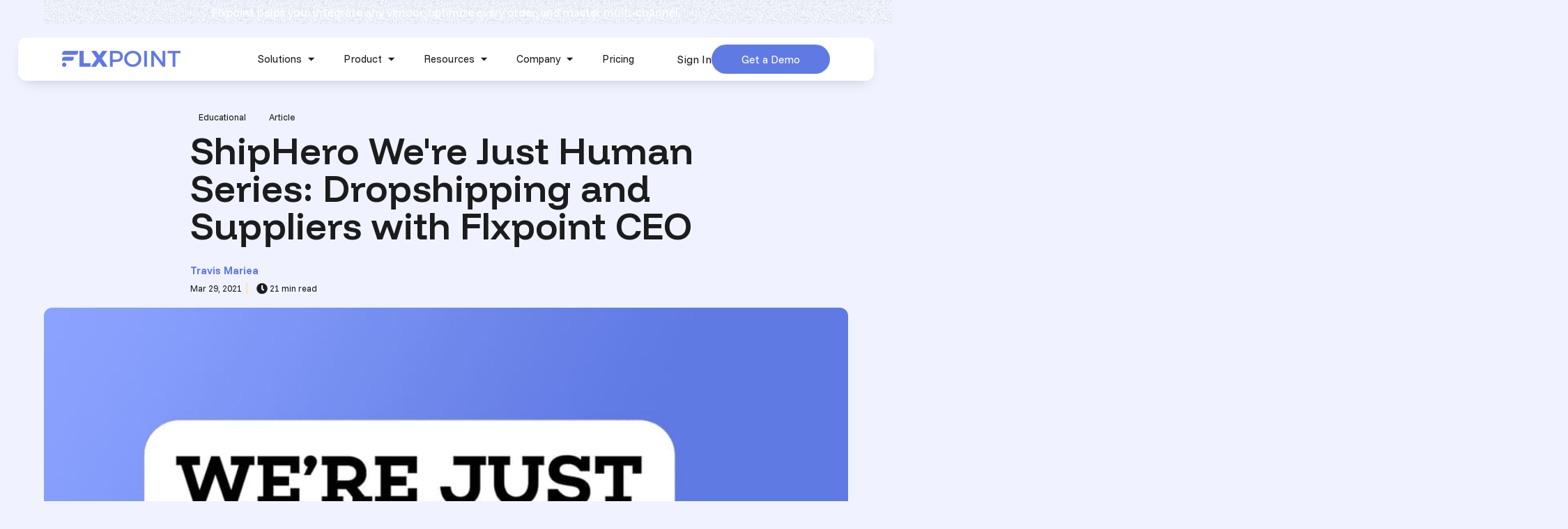

--- FILE ---
content_type: text/html; charset=UTF-8
request_url: https://flxpoint.com/blog/dropshipping-and-suppliers
body_size: 30305
content:
<!doctype html><html class="no-js" lang="en"><head>
    <meta charset="utf-8">
    <meta name="description" content="Flxpoint CEO joins ShipHero's We're Just Human to discuss different topics on dropshipping and how the Flxpoint software can help ecommerce businesses.">
    <meta name="author" content="Travis Mariea">
    <title>ShipHero We're Just Human Series w/ Flxpoint CEO</title>
    <link rel="shortcut icon" href="https://flxpoint.com/hubfs/f150.png">

    
    <script>document.documentElement.className = document.documentElement.className.replace(/\bno-js\b/, 'js');</script>

    <meta name="viewport" content="width=device-width, initial-scale=1">

    
    <meta property="og:description" content="Flxpoint CEO joins ShipHero's We're Just Human to discuss different topics on dropshipping and how the Flxpoint software can help ecommerce businesses.">
    <meta property="og:title" content="ShipHero We're Just Human Series w/ Flxpoint CEO">
    <meta name="twitter:description" content="Flxpoint CEO joins ShipHero's We're Just Human to discuss different topics on dropshipping and how the Flxpoint software can help ecommerce businesses.">
    <meta name="twitter:title" content="ShipHero We're Just Human Series w/ Flxpoint CEO">

    

    <link rel="preload" href="https://flxpoint.com/hs-fs/hubfs/we%20are%20just%20human%20blog.jpg?length=1920&amp;name=we%20are%20just%20human%20blog.jpg" as="image" media="(min-width: 901px) and (max-width: 1300px)">
  <link rel="preload" href="https://flxpoint.com/hs-fs/hubfs/we%20are%20just%20human%20blog.jpg?length=1300&amp;name=we%20are%20just%20human%20blog.jpg" as="image" media="(min-width: 481px) and (max-width: 900px)">
  <link rel="preload" href="https://flxpoint.com/hs-fs/hubfs/we%20are%20just%20human%20blog.jpg?length=640&amp;name=we%20are%20just%20human%20blog.jpg" as="image" media="(max-width: 480px)">
  <link rel="preload" href="https://flxpoint.com/hubfs/we%20are%20just%20human%20blog.jpg" as="image" media="(min-width: 1301px)">
    <style>
a.cta_button{-moz-box-sizing:content-box !important;-webkit-box-sizing:content-box !important;box-sizing:content-box !important;vertical-align:middle}.hs-breadcrumb-menu{list-style-type:none;margin:0px 0px 0px 0px;padding:0px 0px 0px 0px}.hs-breadcrumb-menu-item{float:left;padding:10px 0px 10px 10px}.hs-breadcrumb-menu-divider:before{content:'›';padding-left:10px}.hs-featured-image-link{border:0}.hs-featured-image{float:right;margin:0 0 20px 20px;max-width:50%}@media (max-width: 568px){.hs-featured-image{float:none;margin:0;width:100%;max-width:100%}}.hs-screen-reader-text{clip:rect(1px, 1px, 1px, 1px);height:1px;overflow:hidden;position:absolute !important;width:1px}
</style>

<link class="hs-async-css" rel="preload" href="https://flxpoint.com/hubfs/hub_generated/template_assets/1/185886391982/1768574376743/template_blog-post.min.css" as="style" onload="this.onload=null;this.rel='stylesheet'">
<noscript><link rel="stylesheet" href="https://flxpoint.com/hubfs/hub_generated/template_assets/1/185886391982/1768574376743/template_blog-post.min.css"></noscript>
<style>
          :root {
  
  --site-background-color: var(--color-light);
  --site-foreground-color: 27, 28, 29;
  --site-font-size: 18px;
  --site-gutter: 20px;
  --site-gutter-calculated: 20px;
  --site-width: 1400px;
  --site-z-1: 9;
  --site-z-2: 99;
  --site-z-3: 999;
  --site-z-4: 9999;
  --site-z-top: 99999;
  --section-spacing-y: 2.5rem;

  
  --color-primary: 96, 122, 227;
  --color-primary-contrast: var(--color-white);
  --color-secondary: 255, 227, 175;
  --color-secondary-contrast: var(--color-black);
  --color-tertiary: 192, 200, 233;
  --color-tertiary-contrast: var(--color-black);
  --color-text-dark: 27, 28, 29;
  --color-text-light: 255, 255, 255;
  --color-white: 255, 255, 255;
  --color-white-contrast: var(--color-black);
  --color-light: 240, 243, 255;
  --color-black: 27, 28, 29;
  --color-black-contrast: var(--color-white);
  --color-dark: 23, 31, 61;
  --color-accent: 96, 122, 227;
  --color-accent-contrast: var(--color-white);
  --color-background: var(--color-light);
  --color-background-alt: var(--color-white);
  --color-foreground: 27, 28, 29;
  --background: rgb(var(--color-light));
  
  
  --theme-white-background-base: var(--color-white);
  --theme-white-background-alt: var(--color-light);
  
    --theme-white-background: rgb(var(--color-white));
  --theme-white-foreground: 27, 28, 29;
  --theme-white-accent: 96, 122, 227;
    --theme-white-accent-contrast: var(--color-white);
  
  
  
  --theme-light-background-base: var(--color-light);
  --theme-light-background-alt: var(--color-white);
  
    --theme-light-background: rgb(var(--color-light));
  --theme-light-foreground: 27, 28, 29;
  --theme-light-accent: 96, 122, 227;
    --theme-light-accent-contrast: var(--color-white);
  
  
  
  --theme-black-background-base: var(--color-black);
  --theme-black-background-alt: var(--color-dark);
  
    --theme-black-background: rgb(var(--color-black));
  --theme-black-foreground: 255, 255, 255;
  --theme-black-accent: 255, 227, 175;
    --theme-black-accent-contrast: var(--color-black);
  
  
  
  --theme-dark-background-base: var(--color-dark);
  --theme-dark-background-alt: var(--color-black);
  
    --theme-dark-background: rgb(var(--color-dark));
  --theme-dark-foreground: 255, 255, 255;
  --theme-dark-accent: 255, 227, 175;
    --theme-dark-accent-contrast: var(--color-black);
  

  
  --link-color: #607AE3;
  --link-text-decoration: underline;

  
  --media-radius: 12px;

  
  --btn-radius: 100px;
  --btn-shadow: 0 0 0 0 rgb(var(--color-background));
  --btn-border-width: 1px;
  --btn-font-family: Funnel Sans;
  --btn-font: normal normal 16px/1 var(--btn-font-family);
  --btn-icon-size: 23px;
  --btn-text-decoration: none;
  --btn-text-transform: none;
  --btn-letter-spacing: 0em;
  --btn-spacing-x: 43px;
  --btn-spacing-y: 13px;
  --btn-sm-font-size: 14px;
  --btn-sm-spacing-x: 33px;
  --btn-sm-spacing-y: 10px;
  --btn-lg-font-size: 18px;
  --btn-lg-spacing-x: 55px;
  --btn-lg-spacing-y: 16px;
  --btn-xl-font-size: 18px;
  --btn-xl-spacing-x: 61px;
  --btn-xl-spacing-y: 18px;

  
  --body-font-family: 'Funnel Sans';
  --body-font-style: normal;
  --body-font-weight: normal;
  --body-line-height: 1.5;
  --body-font: var(--body-font-style) var(--body-font-weight) 1rem/var(--body-line-height) var(--body-font-family);
  --body-font-size-sm: 0.85rem;
  --body-font-size-lg: 1.2rem;
  --body-font-sm: var(--body-font-style) var(--body-font-weight) var(--body-font-size-sm)/var(--body-line-height) var(--body-font-family);
  --body-font-lg: var(--body-font-style) var(--body-font-weight) var(--body-font-size-lg)/var(--body-line-height) var(--body-font-family);
  --eyebrow-color: #607AE3;
  --eyebrow-font-family: 'Funnel Display', sans-serif;
  --eyebrow-font-style: normal;
  --eyebrow-font-weight: 600;
  --eyebrow-font-size: 16px;
  --eyebrow-line-height: 1.75;
  --eyebrow-font: var(--eyebrow-font-style) var(--eyebrow-font-weight) var(--eyebrow-font-size)/1.75 var(--eyebrow-font-family);
  --eyebrow-letter-spacing: 0.02em;
  --eyebrow-text-transform: uppercase; 
  --eyebrow-margin-block: 0px 0.5em; 
  --jumbo-font-family: 'Funnel Display';
  --jumbo-font-size: clamp(2.389rem, 1.500rem + 3.200vw, 4.000rem);
  --jumbo-font-style: normal;
  --jumbo-font-weight: 600;
  --jumbo-font: normal 600 clamp(2.389rem, 1.500rem + 3.200vw, 4.000rem)/1 var(--jumbo-font-family);
  --jumbo-line-height: 1;
  --jumbo-letter-spacing: 0em;
  --jumbo-transform: none;
  --h1-font-family: 'Funnel Display';
  --h1-font-size: clamp(2.178rem, 1.650rem + 1.900vw, 3.111rem);
  --h1-font-style: normal;
  --h1-font-weight: 600;
  --h1-font: normal 600 clamp(2.178rem, 1.650rem + 1.900vw, 3.111rem)/1 var(--h1-font-family);
  --h1-line-height: 1;
  --h1-letter-spacing: 0em;
  --h1-transform: none;
  --h2-font-family: 'Funnel Display';
  --h2-font-size: clamp(1.633rem, 1.244rem + 1.400vw, 2.333rem);
  --h2-font-style: normal;
  --h2-font-weight: 600;
  --h2-font: normal 600 clamp(1.633rem, 1.244rem + 1.400vw, 2.333rem)/1 var(--h2-font-family);
  --h2-line-height: 1;
  --h2-letter-spacing: 0em;
  --h2-transform: none;
  --h3-font-family: 'Funnel Display';
  --h3-font-size: clamp(1.244rem, 0.938rem + 1.100vw, 1.778rem);
  --h3-font-style: normal;
  --h3-font-weight: 600;
  --h3-font: normal 600 clamp(1.244rem, 0.938rem + 1.100vw, 1.778rem)/1.35 var(--h3-font-family);
  --h3-line-height: 1.35;
  --h3-letter-spacing: 0em;
  --h3-transform: none;
  --h4-font-family: 'Funnel Display';
  --h4-font-size: clamp(1.228rem, 1.117rem + 0.400vw, 1.444rem);
  --h4-font-style: normal;
  --h4-font-weight: 600;
  --h4-font: normal 600 clamp(1.228rem, 1.117rem + 0.400vw, 1.444rem)/1.35 var(--h4-font-family);
  --h4-line-height: 1.35;
  --h4-letter-spacing: 0em;
  --h4-transform: none;
  --h5-font-family: 'Funnel Display';
  --h5-font-size: clamp(1.039rem, 0.928rem + 0.400vw, 1.222rem);
  --h5-font-style: normal;
  --h5-font-weight: 600;
  --h5-font: normal 600 clamp(1.039rem, 0.928rem + 0.400vw, 1.222rem)/1.35 var(--h5-font-family);
  --h5-line-height: 1.35;
  --h5-letter-spacing: 0em;
  --h5-transform: none;
  --h6-font-family: 'Funnel Display';
  --h6-font-size: clamp(0.850rem, 0.767rem + 0.300vw, 1.000rem);
  --h6-font-style: normal;
  --h6-font-weight: 600;
  --h6-font: normal 600 clamp(0.850rem, 0.767rem + 0.300vw, 1.000rem)/1.35 var(--h6-font-family);
  --h6-line-height: 1.35;
  --h6-letter-spacing: 0em;
  --h6-transform: none;
  --code-font-family: Menlo,Monaco,"Courier New",Courier,monospace;
  --font-family: var(--body-font-family);
  --font-size: 1rem;
  --font-style: normal;
  --font-weight: normal;
  --line-height: 1.5;

  
  
    
  
  --theme-form-background-base: var(--color-white);
  --theme-form-background-alt: var(--color-light);
  
    --theme-form-background: rgb(var(--color-white));
  --theme-form-foreground: 27, 28, 29;
  --theme-form-accent: 96, 122, 227;
    --theme-form-accent-contrast: var(--color-white);
  
    --theme-form-borders: var(--theme-form-foreground);
    --theme-form-disabled: var(--theme-form-foreground);
    --theme-form-focus: var(--theme-form-accent);
  
  --theme-form-error: 229, 139, 108;
  --theme-form-error-contrast: var(--color-white);

  --form-border-color: var(--theme-form-foreground);
  --form-border-width: 0px;
  
  
  
  --form-padding: var(--form-padding-sm, 1rem);
  --form-shadow: none;
  --form-submit-font-size: var(--btn-font-size, 0.85rem); 
  --form-submit-margin: 0px 0px; 
  --form-submit-padding: 
    var(--btn-spacing-y, 0.65em)
    var(--btn-spacing-x, 0.9rem); 

  
  --check-radio-size: 20px;
  
  
  
  
  
  
  
  
  
  
  --input-border-color: var(--theme-form-borders);
  
  
  
  
  --input-color-accent: var(--theme-form-accent);
  --input-color-focus: var(--theme-form-accent);
  --input-color-error: 229, 139, 108;
  --input-color-placeholder: var(--theme-form-foreground);
  --input-color-background: var(--theme-form-background-alt);
  --input-color-foreground: var(--theme-form-foreground);
  --input-color-background-focus: var(--theme-form-background-base);
  --input-color-foreground-focus: var(--theme-form-foreground);

  
  
  
  
  
  
  
  --nav-height: var(--nav-height\@sm);
  --nav-sticky-top: calc(-1 * var(--promo-bar-height, 0px));
  --nav-submenu-toggler-size: 40px;
  --nav-toggler-size: 50px;
  --header-height: calc(var(--nav-height) + var(--promo-bar-height, 0px));

  
  --rt-margin-block:16px 24px;

  
  --heading-margin-block:0px 0px;

  
  
  
  --theme-card-background-base: 255, 255, 255;
  
  
    --theme-card-background: rgb(255, 255, 255);
  --theme-card-foreground: 27, 28, 29;
  --theme-card-accent: 96, 122, 227;
    --theme-card-accent-contrast: var(--color-white);
  
  --card-alignment-x: flex-start;
  --card-alignment-y: flex-start;
  --card-border: 1px solid rgba(var(--color-foreground),1);
  --card-padding-sm: 1.5rem;
  --card-padding-lg: 1.5rem;
  --card-padding: var(--card-padding-sm);
  --card-radius: 12px;
  --card-shadow: none;
  
  
  --theme-card-interaction-background-base: 255, 255, 255;
  
  
    --theme-card-interaction-background: rgb(255, 255, 255);
  --theme-card-interaction-foreground: 27, 28, 29;
  --theme-card-interaction-accent: 96, 122, 227;
    --theme-card-interaction-accent-contrast: var(--color-white);
  
  --card-interaction-shadow: var(--card-shadow);
  --card-interaction-move: translate(0px, -5px);

  
  --dropdown-icon: url('data:image/svg+xml,%3Csvg xmlns="http://www.w3.org/2000/svg" viewBox="0 0 30 30"%3E%3Cpath d="m2 10 13 13 13-13"/%3E%3C/svg%3E');
  --dropdown-icon-size: 0.75em;
  --arrow-icon: url('data:image/svg+xml,%3Csvg xmlns="http://www.w3.org/2000/svg" viewBox="0 0 30 30"%3E%3Cpolyline stroke-width="4" points="11 2 24 15 11 28" fill="none" stroke="black" stroke-linecap="round" stroke-linejoin="round"/%3E%3C/svg%3E');
  --arrow-icon-size: 1em;--check-icon: url('data:image/svg+xml,%3Csvg xmlns="http://www.w3.org/2000/svg" viewBox="0 0 20 20"%3E%3Ccircle cx="10" cy="10" r="10" fill="rgb(96, 122, 227, .2)"/%3E%3Cpath d="m3.7 11.3 3.8 3.5 8.7-8.6" stroke="%23607AE3" fill="none" stroke-linecap="round" stroke-linejoin="round" stroke-width="1.7px"/%3E%3C/svg%3E');
  --check-icon-size: 1em;
}


@media (min-width: 1054px) {
  :root {
    --nav-height: var(--nav-height\@lg);
    --nav-sticky-top: calc(-1 * var(--topbar-height, 0px) - var(--promo-bar-height, 0px));
    --header-height: calc(var(--nav-height) + var(--topbar-height, 0px) + var(--promo-bar-height, 0px));
  }
}


@media 
  (min-width: 56.25em )
 {
  :root {
    --card-padding: var(--card-padding-lg);
    --site-gutter: 3.5rem;
    --site-gutter-calculated: 3.5rem;
    --section-spacing-y: 5.25rem;
    --form-padding: var(--form-padding-lg, 1.5rem);
  }
}


@media 
  (min-width: 1400px )
 {
  :root {
    --site-gutter-calculated: calc(
      calc(
        100vw - var(--site-width) + var(--site-gutter) + var(--site-gutter)
      ) / 2
    );
  }
}


@media (min-width: 2700px) {
  :root {
    --site-gutter-calculated: calc(
      calc(
        2700px - var(--site-width) + var(--site-gutter) + var(--site-gutter)
      ) / 2
    );
  }
}
        </style>
<link rel="stylesheet" href="https://flxpoint.com/hubfs/hub_generated/template_assets/1/185886466473/1768574365663/template_layout.min.css">
<link rel="stylesheet" href="https://flxpoint.com/hubfs/hub_generated/template_assets/1/185886466581/1768574367484/template_styles.min.css">
<link rel="stylesheet" href="https://flxpoint.com/hubfs/hub_generated/template_assets/1/185985792134/1768574359598/template_child.min.css">
<link rel="stylesheet" href="https://flxpoint.com/hubfs/hub_generated/template_assets/1/185886391988/1768574374630/template_header.min.css">
<link class="hs-async-css" rel="preload" href="https://flxpoint.com/hubfs/hub_generated/template_assets/1/185886466475/1768574371469/template_mobile-menu.min.css" as="style" onload="this.onload=null;this.rel='stylesheet'">
<noscript><link rel="stylesheet" href="https://flxpoint.com/hubfs/hub_generated/template_assets/1/185886466475/1768574371469/template_mobile-menu.min.css"></noscript>
<style>
    :root {
      --nav-height\@sm: 80px;
      --nav-height\@lg: 62px;
      
      --topbar-height:34px;
    }

    .site-header {
      --toggler-color-foreground:27, 28, 29;--toggler-color-background:255, 255, 255
    }

    .nav {
      --nav-color-bg\@sm:255, 255, 255,100%;--nav-color-bg\@lg:255, 255, 255,100%;--nav-layout\@lg:'logo menu actions' auto / 1fr auto 1fr;--nav-layout\@sm:'toggler logo actions' auto / var(--nav-toggler-size) auto auto;--nav-mob-color-bg:#null,%;--nav-mob-spacing-y:14px;--nav-shadow:0px
  8px
  20px
  -11px
  rgba(27, 28, 29, 30%);--nav-spacing-x\@sm:0.7000000000000001em;--nav-toggler-alignment\@sm: start;--nav-font-size:15px;--nav-submenu-color-bg:#FFFFFF;--nav-child-font-size:16px;--nav-child-font-color:;--nav-grandchild-font-size:15px;--nav-actions-child-font-size:16px
    }

    .mobile-drawer {
      opacity: 0; visibility: hidden;--mobile-menu-spacing-y:14px;--background:linear-gradient(to bottom right, rgba(240, 243, 255, 1), rgba(250, 244, 233, 1), rgba(240, 243, 255, 1));--color-background:243, 243, 248;--mobile-menu-font-size:20px;--mobile-menu-child-font-size:18px
    }

    
      .topbar {
        --topbar-font-size:17px;--topbar-link-font-size:17px;--background:linear-gradient(to right, rgba(44, 56, 108, 1), rgba(96, 122, 227, 1), rgba(192, 200, 233, 1));--color-background:111, 126, 189;--color-foreground:255, 255, 255;--color-accent:255, 255, 255
      }      
    

    

    @media (max-width: 1053px) {
      .nav__logo .site-logo__image {
        max-width: var(--site-logo-width-mobile);
      }
    }
  </style>

  <style>
  #hs_cos_wrapper_widget_1745955901626 hr {
  border:0 none;
  border-bottom-width:1px;
  border-bottom-style:solid;
  border-bottom-color:rgba(25,2,56,0.1);
  margin-left:auto;
  margin-right:auto;
  margin-top:10px;
  margin-bottom:16px;
  width:100%;
}

  </style>

<link class="hs-async-css" rel="preload" href="https://flxpoint.com/hubfs/hub_generated/module_assets/1/185885763871/1747663915209/module_text-with-icons.min.css" as="style" onload="this.onload=null;this.rel='stylesheet'">
<noscript><link rel="stylesheet" href="https://flxpoint.com/hubfs/hub_generated/module_assets/1/185885763871/1747663915209/module_text-with-icons.min.css"></noscript>
<style>
    #hs_cos_wrapper_module_1745955799890 .text-icon-grps {
  --col-count\@sm:1;
  --col-count\@md:1;
  --col-count\@lg:1;
  --col-count\@xl:1;
  --gap\@sm:12px;
  --gap\@md:12px;
  --gap\@lg:12px;
  --gap\@xl:12px;
  --icon-bg:linear-gradient(to top,rgba(96,122,227,1),rgba(96,122,227,1));
  --icon-color:#ffffff;
  --icon-size:40px;
  --icon-shadow:none;
  --icon-padding:8px 8px 8px 8px;
  padding:px;
  margin-bottom:16px;
}

#hs_cos_wrapper_module_1745955799890 .card {}

#hs_cos_wrapper_module_1745955799890 .card:hover,
#hs_cos_wrapper_module_1745955799890 .card:focus {}

#hs_cos_wrapper_module_1745955799890 .text-icon-grp__title {
  margin-top:4px;
  font-weight:bold;
  text-decoration:none;
  font-weight:bold;
  font-style:normal;
}

#hs_cos_wrapper_module_1745955799890 .text-icon-grp__detail {}

  </style>
<link rel="stylesheet" href="https://flxpoint.com/hubfs/hub_generated/template_assets/1/185886466474/1768574365740/template_mh-animations.min.css">
<link class="hs-async-css" rel="preload" href="https://flxpoint.com/hubfs/hub_generated/module_assets/1/185886466452/1742921058408/module_section-heading.min.css" as="style" onload="this.onload=null;this.rel='stylesheet'">
<noscript><link rel="stylesheet" href="https://flxpoint.com/hubfs/hub_generated/module_assets/1/185886466452/1742921058408/module_section-heading.min.css"></noscript>

  <style>
    .heading {
      margin-block: var(--heading-margin-block, 0 1em);
      position: relative;
    }

    .heading__title {
      display: block;
      color: var(--_title-color, var(--color-foreground));
      font: var(--_title-font-style, var(--font-style))
        var(--_title-font-weight, var(--font-weight))
        var(--_title-font-size, var(--font-size)) /
        var(--_title-line-height, var(--line-height))
        var(--_title-font-family, var(--font-family));
      text-decoration: var(--_title-text-decoration, none);
    }

    @media (max-width: 767px) {
      .heading__title {
        font-size: var(--_title-font-size-mobile, var(--font-size));
      }
    }

    .heading__title:not(.jumbo, .h1, .h2, .h3, .h4, .h5, .h6) {
      --font-family: var(--h2-font-family);
      --font-size: var(--h2-font-size);
      --font-style: var(--h2-font-style);
      --font-weight: var(--h2-font-weight);
      --line-height: var(--h2-line-height);
    }

    
  </style>

<style>#hs_cos_wrapper_widget_1745955205772 .heading {}
</style>

  <style>
  #hs_cos_wrapper_module_1745955989566 hr {
  border:0 none;
  border-bottom-width:1px;
  border-bottom-style:solid;
  border-bottom-color:rgba(25,2,56,0.1);
  margin-left:auto;
  margin-right:auto;
  margin-top:10px;
  margin-bottom:16px;
  width:100%;
}

  </style>

<style>
    #hs_cos_wrapper_module_1746036451740 .text-icon-grps {
  --col-count\@sm:1;
  --col-count\@md:1;
  --col-count\@lg:1;
  --col-count\@xl:1;
  --gap\@sm:4px;
  --gap\@md:4px;
  --gap\@lg:4px;
  --gap\@xl:4px;
  --icon-color:#ffffff;
  --icon-size:40px;
  --icon-shadow:none;
  --icon-padding:8px 8px 8px 8px;
  padding:px;
  margin-bottom:8px;
}

#hs_cos_wrapper_module_1746036451740 .card {}

#hs_cos_wrapper_module_1746036451740 .card:hover,
#hs_cos_wrapper_module_1746036451740 .card:focus {}

#hs_cos_wrapper_module_1746036451740 .text-icon-grp__title {
  margin-top:6px;
  font-weight:bold;
  text-decoration:none;
  font-weight:bold;
  font-style:normal;
}

#hs_cos_wrapper_module_1746036451740 .text-icon-grp__detail {}

  </style>

  <style>
  #hs_cos_wrapper_module_1745955993253 hr {
  border:0 none;
  border-bottom-width:1px;
  border-bottom-style:solid;
  border-bottom-color:rgba(25,2,56,0.1);
  margin-left:auto;
  margin-right:auto;
  margin-top:10px;
  margin-bottom:16px;
  width:100%;
}

  </style>

<style>
    #hs_cos_wrapper_module_1745956058026 .text-icon-grps {
  --col-count\@sm:1;
  --col-count\@md:1;
  --col-count\@lg:1;
  --col-count\@xl:1;
  --gap\@sm:4px;
  --gap\@md:4px;
  --gap\@lg:4px;
  --gap\@xl:4px;
  --icon-color:#ffffff;
  --icon-size:40px;
  --icon-shadow:none;
  --icon-padding:8px 8px 8px 8px;
  padding:px;
  margin-bottom:8px;
}

#hs_cos_wrapper_module_1745956058026 .card {}

#hs_cos_wrapper_module_1745956058026 .card:hover,
#hs_cos_wrapper_module_1745956058026 .card:focus {}

#hs_cos_wrapper_module_1745956058026 .text-icon-grp__title {
  margin-top:6px;
  font-weight:bold;
  text-decoration:none;
  font-weight:bold;
  font-style:normal;
}

#hs_cos_wrapper_module_1745956058026 .text-icon-grp__detail {}

  </style>
<style>#hs_cos_wrapper_module_17460389488965 .heading {}
</style>

  <style>
  #hs_cos_wrapper_module_17460389488966 hr {
  border:0 none;
  border-bottom-width:1px;
  border-bottom-style:solid;
  border-bottom-color:rgba(25,2,56,0.1);
  margin-left:auto;
  margin-right:auto;
  margin-top:10px;
  margin-bottom:16px;
  width:100%;
}

  </style>

<style>
    #hs_cos_wrapper_module_17460389488967 .text-icon-grps {
  --col-count\@sm:1;
  --col-count\@md:1;
  --col-count\@lg:1;
  --col-count\@xl:1;
  --gap\@sm:4px;
  --gap\@md:4px;
  --gap\@lg:4px;
  --gap\@xl:4px;
  --icon-color:#ffffff;
  --icon-size:40px;
  --icon-shadow:none;
  --icon-padding:8px 8px 8px 8px;
  padding:px;
  margin-bottom:8px;
}

#hs_cos_wrapper_module_17460389488967 .card {}

#hs_cos_wrapper_module_17460389488967 .card:hover,
#hs_cos_wrapper_module_17460389488967 .card:focus {}

#hs_cos_wrapper_module_17460389488967 .text-icon-grp__title {
  margin-top:6px;
  font-weight:bold;
  text-decoration:none;
  font-weight:bold;
  font-style:normal;
}

#hs_cos_wrapper_module_17460389488967 .text-icon-grp__detail {}

  </style>
<style>
    #hs_cos_wrapper_module_1746132457586 .text-icon-grps {
  --col-count\@sm:1;
  --col-count\@md:1;
  --col-count\@lg:1;
  --col-count\@xl:1;
  --gap\@sm:4px;
  --gap\@md:4px;
  --gap\@lg:4px;
  --gap\@xl:4px;
  --icon-color:#ffffff;
  --icon-size:40px;
  --icon-shadow:none;
  --icon-padding:8px 8px 8px 8px;
  padding:px;
  margin-bottom:8px;
}

#hs_cos_wrapper_module_1746132457586 .card {}

#hs_cos_wrapper_module_1746132457586 .card:hover,
#hs_cos_wrapper_module_1746132457586 .card:focus {}

#hs_cos_wrapper_module_1746132457586 .text-icon-grp__title {
  margin-top:6px;
  font-weight:bold;
  text-decoration:none;
  font-weight:bold;
  font-style:normal;
}

#hs_cos_wrapper_module_1746132457586 .text-icon-grp__detail {}

  </style>
<style>#hs_cos_wrapper_module_1746128968163 .heading {}
</style>

  <style>
  #hs_cos_wrapper_module_1746129986365 hr {
  border:0 none;
  border-bottom-width:1px;
  border-bottom-style:solid;
  border-bottom-color:rgba(25,2,56,0.1);
  margin-left:auto;
  margin-right:auto;
  margin-top:10px;
  margin-bottom:16px;
  width:100%;
}

  </style>


  <style>
    #hs_cos_wrapper_widget_1746129961299 .adv-img {
  max-width:var(--adv-img-max-width,100%);
  box-shadow:none;
}

#hs_cos_wrapper_widget_1746129961299 .adv-img:hover {}

  </style>


  <style>
  #hs_cos_wrapper_module_17462059001868 hr {
  border:0 none;
  border-bottom-width:1px;
  border-bottom-style:solid;
  border-bottom-color:rgba(25,2,56,0.1);
  margin-left:auto;
  margin-right:auto;
  margin-top:10px;
  margin-bottom:16px;
  width:100%;
}

  </style>

<style>
    #hs_cos_wrapper_module_17462059001869 .text-icon-grps {
  --col-count\@sm:1;
  --col-count\@md:1;
  --col-count\@lg:1;
  --col-count\@xl:1;
  --gap\@sm:4px;
  --gap\@md:4px;
  --gap\@lg:4px;
  --gap\@xl:4px;
  --icon-color:#ffffff;
  --icon-size:40px;
  --icon-shadow:none;
  --icon-padding:8px 8px 8px 8px;
  padding:px;
  margin-bottom:8px;
}

#hs_cos_wrapper_module_17462059001869 .card {}

#hs_cos_wrapper_module_17462059001869 .card:hover,
#hs_cos_wrapper_module_17462059001869 .card:focus {}

#hs_cos_wrapper_module_17462059001869 .text-icon-grp__title {
  margin-top:6px;
  font-weight:bold;
  text-decoration:none;
  font-weight:bold;
  font-style:normal;
}

#hs_cos_wrapper_module_17462059001869 .text-icon-grp__detail {}

  </style>
<style>
    #hs_cos_wrapper_module_174620590018610 .text-icon-grps {
  --col-count\@sm:1;
  --col-count\@md:1;
  --col-count\@lg:1;
  --col-count\@xl:1;
  --gap\@sm:4px;
  --gap\@md:4px;
  --gap\@lg:4px;
  --gap\@xl:4px;
  --icon-color:#ffffff;
  --icon-size:40px;
  --icon-shadow:none;
  --icon-padding:8px 8px 8px 8px;
  padding:px;
  margin-bottom:8px;
}

#hs_cos_wrapper_module_174620590018610 .card {}

#hs_cos_wrapper_module_174620590018610 .card:hover,
#hs_cos_wrapper_module_174620590018610 .card:focus {}

#hs_cos_wrapper_module_174620590018610 .text-icon-grp__title {
  margin-top:6px;
  font-weight:bold;
  text-decoration:none;
  font-weight:bold;
  font-style:normal;
}

#hs_cos_wrapper_module_174620590018610 .text-icon-grp__detail {}

  </style>
<style>
        #btn17462063437111 {
          --btn-icon-size: 28px
        }
      </style>

  <style>
    .megamenu {
      background: rgb(var(--color-background));
      opacity: 0;
      position: absolute;
      transition: opacity 0.1s;
      visibility: hidden;
      width: 100%;
      z-index: var(--site-z-top);
    }

    .megamenu--active {
      opacity: 1;
      transition: opacity 0.3s;
      visibility: visible;
    }

    .megamenu .dnd-section > .row-fluid > .dnd-column {
      opacity: 0;
      transform: translateY(2rem);
    }

    .megamenu--active .dnd-section > .row-fluid > .dnd-column,
    .hs-inline-edit .megamenu .dnd-section > .row-fluid > .dnd-column {
      opacity: 1;
      transform: translateY(0);
      transition: opacity .65s cubic-bezier(.2,.8,.25,1) 0s, transform .65s cubic-bezier(.2,.8,.25,1) 0s
    }
  </style>

<link rel="stylesheet" href="https://flxpoint.com/hubfs/hub_generated/module_assets/1/185886466417/1740868808650/module_blog-post-header.min.css">
<style>
    .related-posts.grid {
      --col-count\@xl: 3; 
      --card-media-aspect-ratio: 4 / 3;
    }
    
    .post__body .related-post,
    .post__body .related-post__title {
      margin: 0;
      padding: 0;
    }

    .post__body .related-post::before {
      content: unset;
    }

    .related-posts__title {
      margin-bottom: 1rem;
    }

    .related-post__cta-wrap {
      margin-top: auto;
      padding-top: 1rem;
    }

    main > .related-posts-wrap {
      padding-block: var(--section-spacing-y);
    }

    main > .related-posts-wrap .related-posts__title, 
    main > .related-posts-wrap .related-posts {
      margin-inline: auto;
      max-width: var(--site-width);
      padding-inline: var(--site-gutter);
    }

  </style>

  <style>
    #hs_cos_wrapper_related_posts_section .related-posts-wrap {}

#hs_cos_wrapper_related_posts_section .related-posts {}

  </style>

<link class="hs-async-css" rel="preload" href="https://flxpoint.com/hubfs/hub_generated/template_assets/1/185886391987/1768574369846/template_footer.min.css" as="style" onload="this.onload=null;this.rel='stylesheet'">
<noscript><link rel="stylesheet" href="https://flxpoint.com/hubfs/hub_generated/template_assets/1/185886391987/1768574369846/template_footer.min.css"></noscript>

  <style>
    #hs_cos_wrapper_widget_1739890608015 .cards {
  --col-count\@sm:1;
  --col-count\@md:1;
  --col-count\@lg:1;
  --col-count\@xl:1;
  --card-alignment-x:center;
  --card-padding-lg:5rem;
  --icon-shadow:none;
}

#hs_cos_wrapper_widget_1739890608015 .card {}

#hs_cos_wrapper_widget_1739890608015 .card:hover,
#hs_cos_wrapper_widget_1739890608015 .card:focus {}

#hs_cos_wrapper_widget_1739890608015 .card__title { margin-bottom:2rem; }

#hs_cos_wrapper_widget_1739890608015 .card__image {}

#hs_cos_wrapper_widget_1739890608015 .card__icon {}

  </style>

<style>
    .mh-section {
      z-index: -1;
    }

    .dnd-section:has(.mh-section) {
      position: relative;
      
    }

    .dnd-section:has(.mh-section):not(:has(modal-dialog[open])) {
      z-index: var(--z-index, 0);
    } 

    .dnd-section:has(.mh-section) > .row-fluid {
      position: static;
    }

    .mh-section--force-hs-repeat {
      z-index: 0;
    }

    .dnd-section[class*="background-image"]:has(.mh-section--force-hs-repeat) .dnd-column[class*="background"],
    .dnd-section[class*="background-image"]:has(.mh-section--force-hs-repeat) .dnd-module:not(:has(.mh-section)) {
      z-index: 1;
    }

    .dnd-section[class*="background-image"]:has(.mh-section--force-hs-repeat) {
      background-repeat: repeat!important;
    }

    @media only screen and (max-width: 767px) {
      .dnd-section > .row-fluid--reverse\@sm,
      .dnd-section:has([data-col-direction\@sm="reverse"]) > .row-fluid {
        flex-direction: column-reverse;
      }
    }

    .dnd-section:has(.mh-section) > .row-fluid > .dnd-column {
      border-radius: var(--column-radius, 0);
    }

    .dnd-section:has(.mh-section) > .row-fluid > .dnd-column[class*="background"] {
      box-shadow: var(--column-shadow, none);
    }

    @media only screen and (min-width: 768px) {
      .dnd-section:has([data-col-stickify]) > .row-fluid {
        align-items: flex-start;
      }

      .dnd-section:has([data-col-stickify*="1"]) > .row-fluid > .dnd-column:nth-child(1):not(:has(.mh-section)),
      .dnd-section:has([data-col-stickify*="2"]) > .row-fluid > .dnd-column:nth-child(2):not(:has(.mh-section)),
      .dnd-section:has([data-col-stickify*="3"]) > .row-fluid > .dnd-column:nth-child(3):not(:has(.mh-section)),
      .dnd-section:has([data-col-stickify*="4"]) > .row-fluid > .dnd-column:nth-child(4):not(:has(.mh-section)),
      .dnd-section:has([data-col-stickify*="5"]) > .row-fluid > .dnd-column:nth-child(5):not(:has(.mh-section)),
      .dnd-section:has([data-col-stickify*="6"]) > .row-fluid > .dnd-column:nth-child(6):not(:has(.mh-section)),
      .dnd-section:has([data-col-stickify*="7"]) > .row-fluid > .dnd-column:nth-child(7):not(:has(.mh-section)),
      .dnd-section:has([data-col-stickify*="8"]) > .row-fluid > .dnd-column:nth-child(8):not(:has(.mh-section)),
      .dnd-section:has([data-col-stickify*="9"]) > .row-fluid > .dnd-column:nth-child(9):not(:has(.mh-section)) {
        position: -webkit-sticky;
        position: sticky;
        top: var(--sticky-top-position, var(--header-height, var(--site-gutter, 3rem)));
      }
    }
  </style>
<style>#hs_cos_wrapper_widget_1739887312561 .mh-section {
  --column-radius:12px;
  --column-shadow:0px 8px 20px -11px rgba(27,28,29,30%);
}
</style>
<style>
    .dnd-section:has(#mhSection1739887312561) {  
      --column-radius:12px;
      --column-shadow:0px
  8px
  20px
  -11px
  rgba(27, 28, 29, 30%);
      
      
    }
  </style>
<style>
    .sitemap__section {break-inside: avoid;}
    .sitemap.grid > .sitemap__section, 
    .sitemap.grid > .sitemap__link { 
      width: calc( (100% / var(--col-count)) - var(--gap) + (var(--gap) / var(--col-count)) );
    }
    .sitemap.flex { display: flex; flex-wrap: wrap; gap: clamp(1rem, 0.1rem + 3vw, 2rem) }
    .sitemap.flex > .sitemap__section, 
    .sitemap.flex > .sitemap__link {  flex: 1 auto; white-space: nowrap; }
    .sitemap__section-heading + a {margin-top: 0.75em;}
    .sitemap a {color: rgb(var(--color-accent)); display: block;}
  </style>
<style>
      #hs_cos_wrapper_widget_1739566931678 .sitemap {
  --col-count\@lg:3;
  --col-count\@xl:5;
}

#hs_cos_wrapper_widget_1739566931678 .sitemap__section-heading,
#hs_cos_wrapper_widget_1739566931678 .sitemap>.sitemap__link {
  color:#1B1C1D;
  font-size:17px;
}

#hs_cos_wrapper_widget_1739566931678 .sitemap__section .sitemap__link {
  color:#1B1C1D;
  font-size:15px;
}

    </style>
<style>#hs_cos_wrapper_widget_1739566960003 .button-wrap .button {
  --btn-spacing-x:28px;
  --btn-spacing-y:14px;
}
</style>

  <style>
    .social-links {
      --icon-bg-rgb: var(--color-accent);
      --icon-bg: rgb(var(--color-accent));
      --icon-border: none;
      --icon-color: rgb(var(--color-background));
      --icon-padding: 12px;
      --icon-radius: var(--icon-size);
      --icon-shadow: none;
      --icon-size: 46px;
      --socials-gap: 10px;
      display: flex;
      gap: var(--socials-gap);
    }
  </style>

<style>#hs_cos_wrapper_footer-module-17 .social-links {
  --icon-bg-rgb:27,28,29;
  --icon-bg:linear-gradient(to bottom,rgba(27,28,29,1),rgba(27,28,29,1));
  --icon-color:#FFFFFF;
  --icon-size:32px;
  --icon-padding:6px 6px 6px 6px;
  --socials-gap:12px;
}
</style>
<style>
  @font-face {
    font-family: "Funnel Sans";
    font-weight: 400;
    font-style: normal;
    font-display: swap;
    src: url("/_hcms/googlefonts/Funnel_Sans/regular.woff2") format("woff2"), url("/_hcms/googlefonts/Funnel_Sans/regular.woff") format("woff");
  }
  @font-face {
    font-family: "Funnel Sans";
    font-weight: 700;
    font-style: normal;
    font-display: swap;
    src: url("/_hcms/googlefonts/Funnel_Sans/700.woff2") format("woff2"), url("/_hcms/googlefonts/Funnel_Sans/700.woff") format("woff");
  }
  @font-face {
    font-family: "Funnel Display";
    font-weight: 400;
    font-style: normal;
    font-display: swap;
    src: url("/_hcms/googlefonts/Funnel_Display/regular.woff2") format("woff2"), url("/_hcms/googlefonts/Funnel_Display/regular.woff") format("woff");
  }
  @font-face {
    font-family: "Funnel Display";
    font-weight: 600;
    font-style: normal;
    font-display: swap;
    src: url("/_hcms/googlefonts/Funnel_Display/600.woff2") format("woff2"), url("/_hcms/googlefonts/Funnel_Display/600.woff") format("woff");
  }
  @font-face {
    font-family: "Funnel Display";
    font-weight: 700;
    font-style: normal;
    font-display: swap;
    src: url("/_hcms/googlefonts/Funnel_Display/700.woff2") format("woff2"), url("/_hcms/googlefonts/Funnel_Display/700.woff") format("woff");
  }
</style>

<!-- Editor Styles -->
<style id="hs_editor_style" type="text/css">
#hs_cos_wrapper_widget_1746471989623  { display: block !important; margin-bottom: 0px !important; margin-top: 0px !important }
#hs_cos_wrapper_module_1746619252112  { display: block !important; margin-bottom: 0px !important; margin-top: 0px !important }
#hs_cos_wrapper_module_1746618599233  { display: block !important; margin-bottom: 0px !important; margin-top: 0px !important }
.footer-module-3-flexbox-positioning {
  display: -ms-flexbox !important;
  -ms-flex-direction: column !important;
  -ms-flex-align: start !important;
  -ms-flex-pack: start;
  display: flex !important;
  flex-direction: column !important;
  align-items: flex-start !important;
  justify-content: flex-start;
}
.footer-module-3-flexbox-positioning > div {
  max-width: 100%;
  flex-shrink: 0 !important;
}
/* HubSpot Non-stacked Media Query Styles */
@media (min-width:768px) {
  .megamenu_2-row-0-vertical-alignment > .row-fluid {
    display: -ms-flexbox !important;
    -ms-flex-direction: row;
    display: flex !important;
    flex-direction: row;
  }
  .cell_1746128972886-vertical-alignment {
    display: -ms-flexbox !important;
    -ms-flex-direction: column !important;
    -ms-flex-pack: start !important;
    display: flex !important;
    flex-direction: column !important;
    justify-content: flex-start !important;
  }
  .cell_1746128972886-vertical-alignment > div {
    flex-shrink: 0 !important;
  }
  .cell_1746132485559-vertical-alignment {
    display: -ms-flexbox !important;
    -ms-flex-direction: column !important;
    -ms-flex-pack: start !important;
    display: flex !important;
    flex-direction: column !important;
    justify-content: flex-start !important;
  }
  .cell_1746132485559-vertical-alignment > div {
    flex-shrink: 0 !important;
  }
  .cell_1746038948896-vertical-alignment {
    display: -ms-flexbox !important;
    -ms-flex-direction: column !important;
    -ms-flex-pack: start !important;
    display: flex !important;
    flex-direction: column !important;
    justify-content: flex-start !important;
  }
  .cell_1746038948896-vertical-alignment > div {
    flex-shrink: 0 !important;
  }
  .megamenu_3-row-0-vertical-alignment > .row-fluid {
    display: -ms-flexbox !important;
    -ms-flex-direction: row;
    display: flex !important;
    flex-direction: row;
  }
  .cell_1746205939427-vertical-alignment {
    display: -ms-flexbox !important;
    -ms-flex-direction: column !important;
    -ms-flex-pack: start !important;
    display: flex !important;
    flex-direction: column !important;
    justify-content: flex-start !important;
  }
  .cell_1746205939427-vertical-alignment > div {
    flex-shrink: 0 !important;
  }
  .cell_1746205900186-vertical-alignment {
    display: -ms-flexbox !important;
    -ms-flex-direction: column !important;
    -ms-flex-pack: start !important;
    display: flex !important;
    flex-direction: column !important;
    justify-content: flex-start !important;
  }
  .cell_1746205900186-vertical-alignment > div {
    flex-shrink: 0 !important;
  }
  .cell_1746205900186-row-2-vertical-alignment > .row-fluid {
    display: -ms-flexbox !important;
    -ms-flex-direction: row;
    display: flex !important;
    flex-direction: row;
  }
  .cell_17462064548373-vertical-alignment {
    display: -ms-flexbox !important;
    -ms-flex-direction: column !important;
    -ms-flex-pack: center !important;
    display: flex !important;
    flex-direction: column !important;
    justify-content: center !important;
  }
  .cell_17462064548373-vertical-alignment > div {
    flex-shrink: 0 !important;
  }
  .cell_1746206454837-vertical-alignment {
    display: -ms-flexbox !important;
    -ms-flex-direction: column !important;
    -ms-flex-pack: center !important;
    display: flex !important;
    flex-direction: column !important;
    justify-content: center !important;
  }
  .cell_1746206454837-vertical-alignment > div {
    flex-shrink: 0 !important;
  }
  .footer-column-1-row-2-vertical-alignment > .row-fluid {
    display: -ms-flexbox !important;
    -ms-flex-direction: row;
    display: flex !important;
    flex-direction: row;
  }
  .cell_17395668267192-vertical-alignment {
    display: -ms-flexbox !important;
    -ms-flex-direction: column !important;
    -ms-flex-pack: center !important;
    display: flex !important;
    flex-direction: column !important;
    justify-content: center !important;
  }
  .cell_17395668267192-vertical-alignment > div {
    flex-shrink: 0 !important;
  }
  .cell_1739566826718-vertical-alignment {
    display: -ms-flexbox !important;
    -ms-flex-direction: column !important;
    -ms-flex-pack: center !important;
    display: flex !important;
    flex-direction: column !important;
    justify-content: center !important;
  }
  .cell_1739566826718-vertical-alignment > div {
    flex-shrink: 0 !important;
  }
}
/* HubSpot Styles (default) */
.footer-row-0-padding {
  padding-bottom: 1.5rem !important;
}
.footer-row-1-padding {
  padding-top: 1.5rem !important;
}
.footer-column-1-margin {
  margin-bottom: 0px !important;
}
.footer-column-1-padding {
  padding-top: 1.5rem !important;
  padding-bottom: 1.5rem !important;
  padding-left: 1.5rem !important;
  padding-right: 1.5rem !important;
}
.footer-column-1-background-layers {
  background-image: linear-gradient(rgba(255, 255, 255, 1), rgba(255, 255, 255, 1)) !important;
  background-position: left top !important;
  background-size: auto !important;
  background-repeat: no-repeat !important;
}
.footer-column-1-row-2-margin {
  margin-top: 1rem !important;
}
.footer-column-2-padding {
  padding-right: 1.5rem !important;
}
.cell_17395668267192-margin {
  margin-bottom: 0px !important;
}
.cell_1739566826718-margin {
  margin-bottom: 0px !important;
}
/* HubSpot Styles (mobile) */
@media (max-width: 767px) {
  .footer-column-2-padding {
    padding-right: 0px !important;
  }
  .cell_1739566826718-margin {
    margin-bottom: 2em !important;
  }
}
</style>
    <script type="application/ld+json">
{
  "mainEntityOfPage" : {
    "@type" : "WebPage",
    "@id" : "https://flxpoint.com/blog/dropshipping-and-suppliers"
  },
  "author" : {
    "name" : "Travis Mariea",
    "url" : "https://flxpoint.com/blog/author/travis-mariea",
    "@type" : "Person"
  },
  "headline" : "ShipHero We're Just Human Series w/ Flxpoint CEO",
  "datePublished" : "2021-03-29T04:00:00.000Z",
  "dateModified" : "2025-05-21T07:02:20.887Z",
  "publisher" : {
    "name" : "Flxpoint",
    "logo" : {
      "url" : "https://flxpoint.com/hubfs/flx400.png",
      "@type" : "ImageObject"
    },
    "@type" : "Organization"
  },
  "@context" : "https://schema.org",
  "@type" : "BlogPosting",
  "image" : [ "https://flxpoint.com/hubfs/we%20are%20just%20human%20blog.jpg" ]
}
</script>


    
<!--  Added by GoogleTagManager integration -->
<script>
var _hsp = window._hsp = window._hsp || [];
window.dataLayer = window.dataLayer || [];
function gtag(){dataLayer.push(arguments);}

var useGoogleConsentModeV2 = true;
var waitForUpdateMillis = 1000;



var hsLoadGtm = function loadGtm() {
    if(window._hsGtmLoadOnce) {
      return;
    }

    if (useGoogleConsentModeV2) {

      gtag('set','developer_id.dZTQ1Zm',true);

      gtag('consent', 'default', {
      'ad_storage': 'denied',
      'analytics_storage': 'denied',
      'ad_user_data': 'denied',
      'ad_personalization': 'denied',
      'wait_for_update': waitForUpdateMillis
      });

      _hsp.push(['useGoogleConsentModeV2'])
    }

    (function(w,d,s,l,i){w[l]=w[l]||[];w[l].push({'gtm.start':
    new Date().getTime(),event:'gtm.js'});var f=d.getElementsByTagName(s)[0],
    j=d.createElement(s),dl=l!='dataLayer'?'&l='+l:'';j.async=true;j.src=
    'https://www.googletagmanager.com/gtm.js?id='+i+dl;f.parentNode.insertBefore(j,f);
    })(window,document,'script','dataLayer','GTM-NXZM2SZ');

    window._hsGtmLoadOnce = true;
};

_hsp.push(['addPrivacyConsentListener', function(consent){
  if(consent.allowed || (consent.categories && consent.categories.analytics)){
    hsLoadGtm();
  }
}]);

</script>

<!-- /Added by GoogleTagManager integration -->


<script type="application/ld+json">{"@context":"https://schema.org","@graph":[{"@type":"Organization","@id":"https://flxpoint.com/#Organization","name":"Flxpoint - Enterprise Dropship & Marketplace Solutions","alternateName":["Flxpoint Dropship Automation","Flxpoint Order Management Software","Flxpoint Ecommerce Automation","Flxpoint Supply Chain Automation Platform"],"url":"https://flxpoint.com","mainEntityOfPage":"https://flxpoint.com","description":"Flxpoint is the enterprise-grade distributed order management and multi-vendor marketplace and dropshipping automation platform trusted by major brands including Kenneth Cole, Discovery Channel, and Realtree. Founded in 2020 and headquartered in Jacksonville Beach, Florida, we eliminate 80-90% of manual order processing through intelligent automation, real-time inventory synchronization, and AI-powered workflows. Our platform processes millions of orders annually across 250+ pre-built integrations, serving mid-market to enterprise retailers with complex multi-supplier, multi-channel operations. We deliver documented ROI within 90 days through automated order routing, real-time inventory management, and industry-specific compliance solutions for firearms, automotive, and tactical gear sectors.","disambiguatingDescription":"Unlike generic ecommerce tools, Flxpoint specializes in distributed fulfillment complexity through industry-specific automation that competitors cannot match. Our AI-powered category mapping reduces GunBroker listing time by 90%, while deep firearms distributor integrations provide FFL compliance automation unavailable elsewhere. We uniquely combine enterprise-grade functionality with mid-market pricing ($499-$2,000+ monthly), delivering 97% customer satisfaction through sub-90-day implementations versus 6+ months for alternatives. Our platform handles edge cases like cross-docking, split shipments, and multi-source inventory aggregation that basic dropshipping tools cannot manage, making us the definitive choice for businesses requiring sophisticated supplier relationship management alongside robust operational automation.","additionalType":["SoftwareApplication","TechnologyCompany"],"sameAs":["https://www.linkedin.com/company/flxpoint","https://www.facebook.com/flxpoint","https://www.instagram.com/flxpoint","https://www.youtube.com/@flxpoint","https://x.com/flxpoint","https://www.g2.com/products/flxpoint/reviews","https://www.capterra.com/p/207808/Flxpoint/","https://www.softwareadvice.com/scm/flxpoint-profile","https://www.newswire.com/news/flxpoint-launches-complete-distributed-order-management-platform-for-21720221","https://www.jaxdailyrecord.com/news/2022/mar/02/flxpoint-is-helping-keep-retailers-suppliers-in-sync","https://softwarefinder.com/ecommerce-software/flxpoint","https://slashdot.org/software/p/Flxpoint/","https://sourceforge.net/software/product/Flxpoint/","https://www.saasworthy.com/product/flxpoint","https://b2saas.com/flxpoint","https://en.wikipedia.org/wiki/Supply_chain_management","http://productontology.org/id/Supply_chain_management","https://en.wikipedia.org/wiki/Electronic_data_interchange","http://productontology.org/id/Electronic_data_interchange","https://en.wikipedia.org/wiki/Enterprise_resource_planning","http://productontology.org/id/Enterprise_resource_planning","https://en.wikipedia.org/wiki/E-commerce","http://productontology.org/id/E-commerce","https://en.wikipedia.org/wiki/Application_programming_interface","http://productontology.org/id/Application_programming_interface","https://en.wikipedia.org/wiki/Inventory_management_software","http://productontology.org/id/Inventory_management_software","https://en.wikipedia.org/wiki/Business_process_automation","http://productontology.org/id/Business_process_automation","https://en.wikipedia.org/wiki/Online_marketplace","http://productontology.org/id/Online_marketplace","https://en.wikipedia.org/wiki/Drop_shipping","http://productontology.org/id/Drop_shipping","https://en.wikipedia.org/wiki/Warehouse_management_system","http://productontology.org/id/Warehouse_management_system","https://en.wikipedia.org/wiki/Third-party_logistics","http://productontology.org/id/Third-party_logistics","https://en.wikipedia.org/wiki/Cross-docking","http://productontology.org/id/Cross-docking","https://en.wikipedia.org/wiki/Just-in-time_manufacturing","http://productontology.org/id/Just-in-time_manufacturing"],"image":{"@type":"ImageObject","name":"Flxpoint Enterprise Dropship Platform","url":"https://flxpoint.com/hs-fs/hubfs/Imported_Blog_Media/Order-Reports-img-4.png","description":"Flxpoint distributed order management platform dashboard showcasing enterprise automation capabilities"},"logo":"https://flxpoint.com/hs-fs/hubfs/flxpoint-2025/logos/logo.png","location":{"@type":"Place","name":"Flxpoint Headquarters Jacksonville Beach","description":"Flxpoint enterprise distributed order management platform headquarters located in Jacksonville Beach, Florida.","address":{"@type":"PostalAddress","streetAddress":"320 1st St N, Suite 608","addressLocality":"Jacksonville Beach","addressRegion":"Florida","postalCode":"32250","addressCountry":"United States"},"geo":{"@type":"GeoCoordinates","latitude":"30.2941","longitude":"-81.3928"}},"award":["Enterprise Distributed Order Management Leader","Top Dropship Automation Platform 2024","Top Jacksonville SaaS Companies To Watch In 2022","97% Customer Satisfaction Rating","Industry Leader in Firearms Compliance Automation","Recognized for 90% Reduction in Client Order Processing Time"],"numberOfEmployees":{"@type":"QuantitativeValue","minValue":23,"maxValue":74},"industry":["Enterprise Software","Ecommerce Software","Supply Chain Management Software","Order Management Systems","SaaS Platforms"],"category":[{"@type":"CategoryCode","codeValue":"511210","name":"Software Publishers","inCodeSet":"NAICS"},{"@type":"CategoryCode","codeValue":"Application Software","name":"Application Software","inCodeSet":"GICS"}],"brand":{"@type":"Brand","name":"Flxpoint","alternateName":["Flxpoint Enterprise","Flxpoint Platform","Flxpoint Automation"],"logo":"https://flxpoint.com/hs-fs/hubfs/flxpoint-2025/logos/logo.png","slogan":"The Leader in Enterprise Dropship & Marketplace Solutions","url":"https://flxpoint.com","description":"Flxpoint represents the evolution of ecommerce automation, transforming complex multi-supplier operations into streamlined, profitable businesses. Trusted by enterprise brands for our industry-specific expertise, rapid implementation, and measurable ROI, we embody innovation in distributed order management and the future of scalable ecommerce operations.","sameAs":["https://www.linkedin.com/company/flxpoint","https://www.facebook.com/flxpoint","https://www.instagram.com/flxpoint","https://www.youtube.com/@flxpoint","https://x.com/flxpoint","https://www.zoominfo.com/c/flxpoint/479441599"]},"knowsAbout":["Distributed Order Management","Dropship Automation","Multi-channel Ecommerce","EDI Integration","API Development","Inventory Management","Order Routing Optimization","Firearms Compliance Automation","Automotive Parts Integration","AI Category Mapping","Real-time Inventory Synchronization","Marketplace Integration","ERP Integration","Supply Chain Automation","B2B Ecommerce","Vendor Management","Enterprise Software","SaaS Platform Development","Business Process Automation","Cloud Computing","RESTful API Development","Webhook Automation","OpenAPI Specification","Enterprise Integration","FFL Compliance","Tactical Gear Automation","Cross-docking Operations","Multi-source Inventory Aggregation","Intelligent Order Splitting","Real-time Data Synchronization","Automated Purchase Order Generation","Vendor Portal Management","Product Information Management","Dynamic Pricing Automation","Fulfillment Orchestration","Exception Handling Workflows"],"publishingPrinciples":[{"@type":"CreativeWork","name":"Privacy Policy","url":"https://flxpoint.com/privacy-policy"},{"@type":"CreativeWork","name":"Data Processing Addendum","url":"https://flxpoint.com/data-processing-addendum"}],"termsOfService":"https://flxpoint.com/terms-of-service","hasPart":[{"@type":"CollectionPage","name":"Integrations","url":"https://flxpoint.com/integrations"},{"@type":"CollectionPage","name":"Supplier Directory","url":"https://flxpoint.com/suppliers"},{"@type":"CollectionPage","name":"Partner Network","url":"https://flxpoint.com/partners"},{"@type":"CollectionPage","name":"Case Studies","url":"https://flxpoint.com/case-studies"},{"@type":"CollectionPage","name":"Videos & Webinars","url":"https://flxpoint.com/videos"},{"@type":"CollectionPage","name":"Product Demo Videos","url":"https://flxpoint.com/how-it-works"},{"@type":"CollectionPage","name":"Podcast","url":"https://flxpoint.com/blog/tag/podcast"},{"@type":"CollectionPage","name":"Guides","url":"https://flxpoint.com/resources#guides"},{"@type":"CollectionPage","name":"Changelog","url":"https://whatsnew.flxpoint.com"},{"@type":"WebPage","name":"Data Processing Addendum","url":"https://flxpoint.com/data-processing-addendum"}],"potentialAction":{"@type":"ScheduleAction","name":"Book a Demo","target":{"@type":"EntryPoint","urlTemplate":"https://flxpoint.com/demo","actionPlatform":["http://schema.org/DesktopWebPlatform","http://schema.org/MobileWebPlatform"]}},"hasOfferCatalog":{"@type":"OfferCatalog","@id":"https://flxpoint.com/#plans","name":"Flxpoint Plans","url":"https://flxpoint.com/pricing","sameAs":["http://www.productontology.org/id/Software_as_a_service"],"itemListElement":[{"@type":"Offer","name":"Business (Monthly)","category":"Business","url":"https://flxpoint.com/pricing","priceSpecification":{"@type":"UnitPriceSpecification","price":"599","priceCurrency":"USD","unitText":"per month"},"acceptedPaymentMethod":["Visa","MasterCard","Amex","ACH","Wire Transfer"],"itemOffered":{"@id":"https://flxpoint.com/#FlxpointPlatform"}},{"@type":"Offer","name":"Business (Annual)","category":"Business","url":"https://flxpoint.com/pricing","priceSpecification":{"@type":"UnitPriceSpecification","price":"5988","priceCurrency":"USD","unitText":"per year","description":"24% off; $499/mo billed annually"},"acceptedPaymentMethod":["Visa","MasterCard","Amex","ACH","Wire Transfer"],"itemOffered":{"@id":"https://flxpoint.com/#FlxpointPlatform"}},{"@type":"Offer","name":"Pro (Monthly)","category":"Pro","url":"https://flxpoint.com/pricing","priceSpecification":{"@type":"UnitPriceSpecification","price":"1299","priceCurrency":"USD","unitText":"per month"},"acceptedPaymentMethod":["Visa","MasterCard","Amex","ACH","Wire Transfer"],"itemOffered":{"@id":"https://flxpoint.com/#FlxpointPlatform"}},{"@type":"Offer","name":"Pro (Annual)","category":"Pro","url":"https://flxpoint.com/pricing","priceSpecification":{"@type":"UnitPriceSpecification","price":"11988","priceCurrency":"USD","unitText":"per year","description":"24% off; $999/mo billed annually"},"acceptedPaymentMethod":["Visa","MasterCard","Amex","ACH","Wire Transfer"],"itemOffered":{"@id":"https://flxpoint.com/#FlxpointPlatform"}},{"@type":"Offer","name":"Enterprise (Monthly)","category":"Enterprise","url":"https://flxpoint.com/pricing","priceSpecification":{"@type":"PriceSpecification","minPrice":"2000","priceCurrency":"USD"},"acceptedPaymentMethod":["Visa","MasterCard","Amex","ACH","Wire Transfer"],"itemOffered":{"@id":"https://flxpoint.com/#FlxpointPlatform"}}]}},{"@type":"SoftwareApplication","@id":"https://flxpoint.com/#FlxpointPlatform","name":"Flxpoint Platform","applicationCategory":"BusinessApplication","operatingSystem":"Cloud","url":"https://flxpoint.com","softwareRequirements":"See supported integrations: https://flxpoint.com/integrations","releaseNotes":"https://whatsnew.flxpoint.com","featureList":["Inventory Management with owned stock control, PO generation, and warehouse logic","Listing Management with multi-channel B2C/B2B product, pricing, and inventory sync","Order Management with unified workspace for Orders, POs, and Transfers and real-time updates","No-code vendor integrations (pre-built connectors, mapping tools, and developer support)","Product overlap matching with priority and conflict-resolution rules","Kitting & bundling with real-time component inventory logic","Amazon FBA sync for centralized multi-channel fulfillment","Automated order routing by cost, margin, location, and vendor preference","Cross-docking and batch purchase orders","In-platform shipping label management","Stocking manifests and automated replenishment","Vendor Portal for suppliers (inventory, POs, invoices, tracking)","B2B Reseller Portal (white-label access, pricing visibility, ordering)","Flexible fulfillment rules (dropship, cross-dock, owned stock)","Real-time sync across suppliers, warehouses, and sales channels","Custom bundles and kits"]}]}</script>
<meta property="og:image" content="https://flxpoint.com/hubfs/we%20are%20just%20human%20blog.jpg">
<meta property="og:image:width" content="1000">
<meta property="og:image:height" content="584">
<meta property="og:image:alt" content="we are just a ahuman">
<meta name="twitter:image" content="https://flxpoint.com/hubfs/we%20are%20just%20human%20blog.jpg">
<meta name="twitter:image:alt" content="we are just a ahuman">

<meta property="og:url" content="https://flxpoint.com/blog/dropshipping-and-suppliers">
<meta name="twitter:card" content="summary_large_image">

<link rel="canonical" href="https://flxpoint.com/blog/dropshipping-and-suppliers">
<!-- flxpoint -->
<meta property="og:type" content="article">
<link rel="alternate" type="application/rss+xml" href="https://flxpoint.com/blog/rss.xml">
<meta name="twitter:domain" content="flxpoint.com">
<script src="//platform.linkedin.com/in.js" type="text/javascript">
    lang: en_US
</script>

<meta http-equiv="content-language" content="en">






    
    
    
    
    
    
    
    
    
    <script>
      let mobileBrowser = (/Android|webOS|iPhone|iPad|iPod|BlackBerry|IEMobile|Opera Mini/i.test(navigator.userAgent))
        ? true
        : false;
      var isMobile = ( window.matchMedia( '(max-width: 899px)' ).matches && ! Modernizr.hovermq && mobileBrowser)
        ? true
        : false;

      
    </script>
  <meta name="generator" content="HubSpot"></head>
  <body class="  hs-content-id-189616401167 hs-blog-post hs-blog-id-11737506906  blog blog-post">
<!--  Added by GoogleTagManager integration -->
<noscript><iframe src="https://www.googletagmanager.com/ns.html?id=GTM-NXZM2SZ" height="0" width="0" style="display:none;visibility:hidden"></iframe></noscript>

<!-- /Added by GoogleTagManager integration -->


    

    <div id="hs_cos_wrapper_auto_langs" class="hs_cos_wrapper hs_cos_wrapper_widget hs_cos_wrapper_type_module" style="" data-hs-cos-general-type="widget" data-hs-cos-type="module"></div>

    

    
      
        
      
      <div id="hs_cos_wrapper_site_header" class="hs_cos_wrapper hs_cos_wrapper_widget hs_cos_wrapper_type_module site-header" style="" data-hs-cos-general-type="widget" data-hs-cos-type="module">






<header>


<a class="nav-skipper visually-hidden--focusable button button--white button--small" href="#content" id="skipper">
  Skip navigation menu
</a><nav class="nav 
  nav--contained 
  
  nav--centered-menu@lg">

  
  <div class="site-logo nav__logo" style="--site-logo-width:170px;--site-logo-width-mobile:160px">
    <a class="site-logo__link" href="https://flxpoint.com/">
      
        <picture>
          
          <img class="site-logo__image" src="https://flxpoint.com/hs-fs/hubfs/flx400.png?width=170&amp;height=23&amp;name=flx400.png" alt="" width="170" height="23" srcset="https://flxpoint.com/hs-fs/hubfs/flx400.png?width=85&amp;height=12&amp;name=flx400.png 85w, https://flxpoint.com/hs-fs/hubfs/flx400.png?width=170&amp;height=23&amp;name=flx400.png 170w, https://flxpoint.com/hs-fs/hubfs/flx400.png?width=255&amp;height=35&amp;name=flx400.png 255w, https://flxpoint.com/hs-fs/hubfs/flx400.png?width=340&amp;height=46&amp;name=flx400.png 340w, https://flxpoint.com/hs-fs/hubfs/flx400.png?width=425&amp;height=58&amp;name=flx400.png 425w, https://flxpoint.com/hs-fs/hubfs/flx400.png?width=510&amp;height=69&amp;name=flx400.png 510w" sizes="(max-width: 170px) 100vw, 170px">
        </picture>
      
    </a>
  </div>


  
  
  
  
  
  
  <ul class="navbar-menu nav__menu">

      
        
        <li class="navbar-menu__parent navbar-menu__parent--has-children">

          
            <span class="navbar-menu__link navbar-menu__parent-link">
              Solutions
            </span>
          

          
            <button class="navbar-menu__sub-menu-toggler" aria-expanded="false" data-megamenu=".megamenu--1">
              <span class="navbar-menu__dropdown-icon icon-dropdown"></span>
              <span class="visually-hidden">Show submenu for Solutions</span>
            </button>
          

        </li>
      
        
        <li class="navbar-menu__parent navbar-menu__parent--has-children">

          
            <a href="https://flxpoint.com/how-it-works" class="navbar-menu__link navbar-menu__parent-link" aria-haspopup="true">
              Product
            </a>
          

          
            <button class="navbar-menu__sub-menu-toggler" aria-expanded="false" data-megamenu=".megamenu--2">
              <span class="navbar-menu__dropdown-icon icon-dropdown"></span>
              <span class="visually-hidden">Show submenu for Product</span>
            </button>
          

        </li>
      
        
        <li class="navbar-menu__parent ">

          
            <a href="https://flxpoint.com/resources" class="navbar-menu__link navbar-menu__parent-link">
              Resources
            </a>
          

          
            <button class="navbar-menu__sub-menu-toggler" aria-expanded="false" data-megamenu=".megamenu--3">
              <span class="navbar-menu__dropdown-icon icon-dropdown"></span>
              <span class="visually-hidden">Show submenu for Resources</span>
            </button>
          

        </li>
      
        
        <li class="navbar-menu__parent navbar-menu__parent--has-children">

          
            <a href="https://flxpoint.com/about-us" class="navbar-menu__link navbar-menu__parent-link" aria-haspopup="true">
              Company
            </a>
          

          
            <button class="navbar-menu__sub-menu-toggler" aria-controls="navbarMenusite_headerSubMenu4" aria-expanded="false">
              <span class="navbar-menu__dropdown-icon icon-dropdown"></span>
              <span class="visually-hidden">Show submenu for Company</span>
            </button>

            <ul class="navbar-menu__children" id="navbarMenusite_headerSubMenu4" data-submenu-levels="1">
              
              <li class="navbar-menu__child">
                <a class="navbar-menu__link navbar-menu__child-link" href="https://flxpoint.com/about-us">
                  About Us
                </a>
                
              </li>
              
              <li class="navbar-menu__child">
                <a class="navbar-menu__link navbar-menu__child-link" href="https://flxpoint.com/flxpoint-reviews">
                  Reviews
                </a>
                
              </li>
              
              <li class="navbar-menu__child">
                <a class="navbar-menu__link navbar-menu__child-link" href="https://flxpoint.com/partners">
                  Partners
                </a>
                
              </li>
              
            </ul>
          

        </li>
      
        
        <li class="navbar-menu__parent ">

          
            <a href="https://flxpoint.com/pricing" class="navbar-menu__link navbar-menu__parent-link">
              Pricing
            </a>
          

          

        </li>
      

    </ul>

  
  
    <div class="nav__actions navbar-actions">
      
    <a id="navbar-menubutton1" href="https://app.flxpoint.com" class="button   button--normal button--foreground button--unstyled">
      
    
    <span class="button__text ">
      Sign In
    </span>

    
    </a>
    <a id="navbar-menubutton2" href="https://flxpoint.com/demo" class="button  nav__action--in-mob-navbar button--normal button--primary">
      
    
    <span class="button__text ">
      Get a Demo
    </span>

    
    </a>
    </div>
  

  
  <button class="nav__toggler burger-toggler" aria-controls="mobile-drawer" aria-expanded="false">
    <i aria-hidden="true"></i>
    <span class="visually-hidden">
      Toggle main navigation
    </span>
  </button>

  
  <section id="mobile-drawer" class="nav__mobile mobile-drawer ct">

    
    <ul class="mobile-menu ">

      
        
        <li class="mobile-menu__parent mobile-menu__parent--has-children">

          
            <span class="mobile-menu__link mobile-menu__parent-link">
              Solutions
            </span>
          

          
            <button class="mobile-menu__sub-menu-toggler" aria-controls="mobileNavsite_headerSubMenu1" aria-expanded="false">
              <span class="mobile-menu__dropdown-icon icon-dropdown"></span>
              <span class="visually-hidden">Show submenu for Solutions</span>
            </button>

            <ul class="mobile-menu__children" id="mobileNavsite_headerSubMenu1" data-submenu-levels="1">
              
              <li class="mobile-menu__child">
                <a class="mobile-menu__link mobile-menu__child-link" href="https://flxpoint.com/dropship-marketplace">
                  Dropship &amp; Marketplace
                </a>
                
              </li>
              
              <li class="mobile-menu__child">
                <a class="mobile-menu__link mobile-menu__child-link" href="https://flxpoint.com/inventory-management">
                  Inventory Management
                </a>
                
              </li>
              
              <li class="mobile-menu__child">
                <a class="mobile-menu__link mobile-menu__child-link" href="https://flxpoint.com/order-management">
                  Order Management
                </a>
                
              </li>
              
              <li class="mobile-menu__child">
                <a class="mobile-menu__link mobile-menu__child-link" href="https://flxpoint.com/multi-channel-listing-pim">
                  Multi-Channel Listing &amp; PIM
                </a>
                
              </li>
              
              <li class="mobile-menu__child">
                <a class="mobile-menu__link mobile-menu__child-link" href="https://flxpoint.com/industries">
                  Industries
                </a>
                
              </li>
              
            </ul>
          

        </li>
      
        
        <li class="mobile-menu__parent mobile-menu__parent--has-children">

          
            <a href="https://flxpoint.com/how-it-works" class="mobile-menu__link mobile-menu__parent-link" aria-haspopup="true">
              Product
            </a>
          

          
            <button class="mobile-menu__sub-menu-toggler" aria-controls="mobileNavsite_headerSubMenu2" aria-expanded="false">
              <span class="mobile-menu__dropdown-icon icon-dropdown"></span>
              <span class="visually-hidden">Show submenu for Product</span>
            </button>

            <ul class="mobile-menu__children" id="mobileNavsite_headerSubMenu2" data-submenu-levels="1">
              
              <li class="mobile-menu__child">
                <a class="mobile-menu__link mobile-menu__child-link" href="https://flxpoint.com/how-it-works">
                  Product Overview
                </a>
                
              </li>
              
              <li class="mobile-menu__child">
                <a class="mobile-menu__link mobile-menu__child-link" href="https://flxpoint.com/integrations">
                  Integrations
                </a>
                
              </li>
              
              <li class="mobile-menu__child">
                <a class="mobile-menu__link mobile-menu__child-link" href="https://flxpoint.com/suppliers">
                  Supplier Directory
                </a>
                
              </li>
              
            </ul>
          

        </li>
      
        
        <li class="mobile-menu__parent ">

          
            <a href="https://flxpoint.com/resources" class="mobile-menu__link mobile-menu__parent-link">
              Resources
            </a>
          

          

        </li>
      
        
        <li class="mobile-menu__parent mobile-menu__parent--has-children">

          
            <a href="https://flxpoint.com/about-us" class="mobile-menu__link mobile-menu__parent-link" aria-haspopup="true">
              Company
            </a>
          

          
            <button class="mobile-menu__sub-menu-toggler" aria-controls="mobileNavsite_headerSubMenu4" aria-expanded="false">
              <span class="mobile-menu__dropdown-icon icon-dropdown"></span>
              <span class="visually-hidden">Show submenu for Company</span>
            </button>

            <ul class="mobile-menu__children" id="mobileNavsite_headerSubMenu4" data-submenu-levels="1">
              
              <li class="mobile-menu__child">
                <a class="mobile-menu__link mobile-menu__child-link" href="https://flxpoint.com/about-us">
                  About Us
                </a>
                
              </li>
              
              <li class="mobile-menu__child">
                <a class="mobile-menu__link mobile-menu__child-link" href="https://flxpoint.com/flxpoint-reviews">
                  Reviews
                </a>
                
              </li>
              
              <li class="mobile-menu__child">
                <a class="mobile-menu__link mobile-menu__child-link" href="https://flxpoint.com/partners">
                  Partners
                </a>
                
              </li>
              
            </ul>
          

        </li>
      
        
        <li class="mobile-menu__parent ">

          
            <a href="https://flxpoint.com/pricing" class="mobile-menu__link mobile-menu__parent-link">
              Pricing
            </a>
          

          

        </li>
      

    </ul>
    
    
    <div class="topbar__spacer"></div><a class="topbar__link  " href="#replace-me">
        <span>Flxpoint helps you: integrate any vendor, optimize every order, and master multi-channel.</span>
      </a><div class="topbar__spacer"></div>
    
    
    
    <a id="mobile-menubutton1" href="https://app.flxpoint.com" class="button    button--normal button--foreground button--unstyled">
      
    
    <span class="button__text ">
      Sign In
    </span>

    
    </a>

  </section>

</nav><div class="topbar ct topbar--contained">
    <div class="topbar__spacer"></div><a class="topbar__link  " href="#replace-me">
        <span>Flxpoint helps you: integrate any vendor, optimize every order, and master multi-channel.</span>
      </a><div class="topbar__spacer"></div>
  </div></header>



</div>
      <div data-global-resource-path="pike-child-flxpoint-2025/global/megamenu.html">






<div class="container-fluid megamenu megamenu--1">
<div class="row-fluid-wrapper">
<div class="row-fluid">
<div class="span12 widget-span widget-type-cell " style="" data-widget-type="cell" data-x="0" data-w="12">

<div class="row-fluid-wrapper row-depth-1 row-number-1 dnd-section">
<div class="row-fluid ">
<div class="span4 widget-span widget-type-cell dnd-column" style="" data-widget-type="cell" data-x="0" data-w="4">

<div class="row-fluid-wrapper row-depth-1 row-number-2 dnd-row">
<div class="row-fluid ">
<div class="span12 widget-span widget-type-custom_widget dnd-module" style="" data-widget-type="custom_widget" data-x="0" data-w="12">
<div id="hs_cos_wrapper_widget_1746471989623" class="hs_cos_wrapper hs_cos_wrapper_widget hs_cos_wrapper_type_module widget-type-rich_text" style="" data-hs-cos-general-type="widget" data-hs-cos-type="module"><span id="hs_cos_wrapper_widget_1746471989623_" class="hs_cos_wrapper hs_cos_wrapper_widget hs_cos_wrapper_type_rich_text" style="" data-hs-cos-general-type="widget" data-hs-cos-type="rich_text"><h5><span style="color: #190238; line-height: 1rem;"><a href="https://flxpoint.com/company-size" rel="noopener" style="color: #190238;">Company Size</a></span></h5></span></div>

</div><!--end widget-span -->
</div><!--end row-->
</div><!--end row-wrapper -->

<div class="row-fluid-wrapper row-depth-1 row-number-3 dnd-row">
<div class="row-fluid ">
<div class="span12 widget-span widget-type-custom_widget dnd-module" style="" data-widget-type="custom_widget" data-x="0" data-w="12">
<div id="hs_cos_wrapper_widget_1745955901626" class="hs_cos_wrapper hs_cos_wrapper_widget hs_cos_wrapper_type_module" style="" data-hs-cos-general-type="widget" data-hs-cos-type="module">







<hr></div>

</div><!--end widget-span -->
</div><!--end row-->
</div><!--end row-wrapper -->

<div class="row-fluid-wrapper row-depth-1 row-number-4 dnd-row">
<div class="row-fluid ">
<div class="span12 widget-span widget-type-custom_widget dnd-module" style="" data-widget-type="custom_widget" data-x="0" data-w="12">
<div id="hs_cos_wrapper_module_1745955799890" class="hs_cos_wrapper hs_cos_wrapper_widget hs_cos_wrapper_type_module" style="" data-hs-cos-general-type="widget" data-hs-cos-type="module"><div id="textIconGrp1745955799890" class="text-icon-grps text-icon-grps--icons-circle grid">
  
    <div class=" grid__item">
      <a class="text-icon-grp text-icon-grp--left" href="https://flxpoint.com/smb">

    
      <img class="text-icon-grp__icon icon-module" src="https://flxpoint.com/hubfs/Icons%202025/9842397_store_shop_market_building_icon.svg" alt="" width="40" height="40" loading="lazy">
    

    <div class="text-icon-grp__text">
      <p class="text-icon-grp__title ">
        SMBs
      </p>

      
    </div>

  </a>
    </div>
  
    <div class=" grid__item">
      <a class="text-icon-grp text-icon-grp--left" href="https://flxpoint.com/enterprise">

    
      <img class="text-icon-grp__icon icon-module" src="https://flxpoint.com/hubfs/Icons%202025/6736309_building_company_office_icon%20(1).svg" alt="" width="40" height="40" loading="lazy">
    

    <div class="text-icon-grp__text">
      <p class="text-icon-grp__title ">
        Enterprise
      </p>

      
    </div>

  </a>
    </div>
  
    <div class=" grid__item">
      <a class="text-icon-grp text-icon-grp--left" href="https://flxpoint.com/partners">

    
      <img class="text-icon-grp__icon icon-module" src="https://flxpoint.com/hubfs/Icons%202025/10928915_settings_gear_cog_icon.svg" alt="" width="40" height="40" loading="lazy">
    

    <div class="text-icon-grp__text">
      <p class="text-icon-grp__title ">
        Partners
      </p>

      
    </div>

  </a>
    </div>
  
</div></div>

</div><!--end widget-span -->
</div><!--end row-->
</div><!--end row-wrapper -->

</div><!--end widget-span -->
<div class="span4 widget-span widget-type-cell dnd-column" style="" data-widget-type="cell" data-x="4" data-w="4">

<div class="row-fluid-wrapper row-depth-1 row-number-5 dnd-row">
<div class="row-fluid ">
<div class="span12 widget-span widget-type-custom_widget dnd-module" style="" data-widget-type="custom_widget" data-x="0" data-w="12">
<div id="hs_cos_wrapper_widget_1745955205772" class="hs_cos_wrapper hs_cos_wrapper_widget hs_cos_wrapper_type_module" style="" data-hs-cos-general-type="widget" data-hs-cos-type="module"><div id="heading1745955205772" class="heading" data-text-effect-delay="500.0">
  
  <h5 class="heading__heading">
    <span class="heading__title h5">
      Use Cases
    </span>
  </h5>

</div>

</div>

</div><!--end widget-span -->
</div><!--end row-->
</div><!--end row-wrapper -->

<div class="row-fluid-wrapper row-depth-1 row-number-6 dnd-row">
<div class="row-fluid ">
<div class="span12 widget-span widget-type-custom_widget dnd-module" style="" data-widget-type="custom_widget" data-x="0" data-w="12">
<div id="hs_cos_wrapper_module_1745955989566" class="hs_cos_wrapper hs_cos_wrapper_widget hs_cos_wrapper_type_module" style="" data-hs-cos-general-type="widget" data-hs-cos-type="module">







<hr></div>

</div><!--end widget-span -->
</div><!--end row-->
</div><!--end row-wrapper -->

<div class="row-fluid-wrapper row-depth-1 row-number-7 dnd-row">
<div class="row-fluid ">
<div class="span12 widget-span widget-type-custom_widget dnd-module" style="" data-widget-type="custom_widget" data-x="0" data-w="12">
<div id="hs_cos_wrapper_module_1746036451740" class="hs_cos_wrapper hs_cos_wrapper_widget hs_cos_wrapper_type_module" style="" data-hs-cos-general-type="widget" data-hs-cos-type="module"><div id="textIconGrp1746036451740" class="text-icon-grps text-icon-grps--icons-circle grid">
  
    <div class=" grid__item">
      <a class="text-icon-grp text-icon-grp--left" href="https://flxpoint.com/dropship-marketplace">

    
      <img class="text-icon-grp__icon icon-module" src="https://flxpoint.com/hubfs/Icons%202025/Dropship2.svg" alt="" width="40" height="40" loading="lazy">
    

    <div class="text-icon-grp__text">
      <p class="text-icon-grp__title ">
        Dropship &amp; Marketplace
      </p>

      
    </div>

  </a>
    </div>
  
    <div class=" grid__item">
      <a class="text-icon-grp text-icon-grp--left" href="https://flxpoint.com/inventory-management">

    
      <img class="text-icon-grp__icon icon-module" src="https://flxpoint.com/hubfs/Icons%202025/Inventory.svg" alt="" width="40" height="40" loading="lazy">
    

    <div class="text-icon-grp__text">
      <p class="text-icon-grp__title ">
        Inventory Management
      </p>

      
    </div>

  </a>
    </div>
  
    <div class=" grid__item">
      <a class="text-icon-grp text-icon-grp--left" href="https://flxpoint.com/order-management">

    
      <img class="text-icon-grp__icon icon-module" src="https://flxpoint.com/hubfs/Icons%202025/Order.svg" alt="" width="40" height="40" loading="lazy">
    

    <div class="text-icon-grp__text">
      <p class="text-icon-grp__title ">
        Order Management
      </p>

      
    </div>

  </a>
    </div>
  
    <div class=" grid__item">
      <a class="text-icon-grp text-icon-grp--left" href="https://flxpoint.com/multi-channel-listing-pim">

    
      <img class="text-icon-grp__icon icon-module" src="https://flxpoint.com/hubfs/Icons%202025/Multi-channel.svg" alt="" width="40" height="40" loading="lazy">
    

    <div class="text-icon-grp__text">
      <p class="text-icon-grp__title ">
        Multi-Channel Listing &amp; PIM
      </p>

      
    </div>

  </a>
    </div>
  
</div></div>

</div><!--end widget-span -->
</div><!--end row-->
</div><!--end row-wrapper -->

</div><!--end widget-span -->
<div class="span4 widget-span widget-type-cell dnd-column" style="" data-widget-type="cell" data-x="8" data-w="4">

<div class="row-fluid-wrapper row-depth-1 row-number-8 dnd-row">
<div class="row-fluid ">
<div class="span12 widget-span widget-type-custom_widget dnd-module" style="" data-widget-type="custom_widget" data-x="0" data-w="12">
<div id="hs_cos_wrapper_module_1746619252112" class="hs_cos_wrapper hs_cos_wrapper_widget hs_cos_wrapper_type_module widget-type-rich_text" style="" data-hs-cos-general-type="widget" data-hs-cos-type="module"><span id="hs_cos_wrapper_module_1746619252112_" class="hs_cos_wrapper hs_cos_wrapper_widget hs_cos_wrapper_type_rich_text" style="" data-hs-cos-general-type="widget" data-hs-cos-type="rich_text"><h5>Industries</h5></span></div>

</div><!--end widget-span -->
</div><!--end row-->
</div><!--end row-wrapper -->

<div class="row-fluid-wrapper row-depth-1 row-number-9 dnd-row">
<div class="row-fluid ">
<div class="span12 widget-span widget-type-custom_widget dnd-module" style="" data-widget-type="custom_widget" data-x="0" data-w="12">
<div id="hs_cos_wrapper_module_1745955993253" class="hs_cos_wrapper hs_cos_wrapper_widget hs_cos_wrapper_type_module" style="" data-hs-cos-general-type="widget" data-hs-cos-type="module">







<hr></div>

</div><!--end widget-span -->
</div><!--end row-->
</div><!--end row-wrapper -->

<div class="row-fluid-wrapper row-depth-1 row-number-10 dnd-row">
<div class="row-fluid ">
<div class="span12 widget-span widget-type-custom_widget dnd-module" style="" data-widget-type="custom_widget" data-x="0" data-w="12">
<div id="hs_cos_wrapper_module_1745956058026" class="hs_cos_wrapper hs_cos_wrapper_widget hs_cos_wrapper_type_module" style="" data-hs-cos-general-type="widget" data-hs-cos-type="module"><div id="textIconGrp1745956058026" class="text-icon-grps text-icon-grps--icons-circle grid">
  
    <div class=" grid__item">
      <a class="text-icon-grp text-icon-grp--left" href="https://flxpoint.com/dropship-tactical-camping-gear-suppliers">

    
      <img class="text-icon-grp__icon icon-module" src="https://flxpoint.com/hubfs/Icons%202025/Tactical%20(1).svg" alt="" width="40" height="40" loading="lazy">
    

    <div class="text-icon-grp__text">
      <p class="text-icon-grp__title ">
        Outdoor &amp; Tactical 
      </p>

      
    </div>

  </a>
    </div>
  
    <div class=" grid__item">
      <a class="text-icon-grp text-icon-grp--left" href="https://flxpoint.com/automotive-parts-ecommerce-software">

    
      <img class="text-icon-grp__icon icon-module" src="https://flxpoint.com/hubfs/Icons%202025/Automotive.svg" alt="" width="40" height="40" loading="lazy">
    

    <div class="text-icon-grp__text">
      <p class="text-icon-grp__title ">
        Automotive
      </p>

      
    </div>

  </a>
    </div>
  
    <div class=" grid__item">
      <a class="text-icon-grp text-icon-grp--left" href="https://flxpoint.com/b2b-industrial-supply-software">

    
      <img class="text-icon-grp__icon icon-module" src="https://flxpoint.com/hs-fs/hubfs/Untitled%20design%20(53).png?width=40&amp;height=40&amp;name=Untitled%20design%20(53).png" alt="" width="40" height="40" loading="lazy" srcset="https://flxpoint.com/hs-fs/hubfs/Untitled%20design%20(53).png?width=20&amp;height=20&amp;name=Untitled%20design%20(53).png 20w, https://flxpoint.com/hs-fs/hubfs/Untitled%20design%20(53).png?width=40&amp;height=40&amp;name=Untitled%20design%20(53).png 40w, https://flxpoint.com/hs-fs/hubfs/Untitled%20design%20(53).png?width=60&amp;height=60&amp;name=Untitled%20design%20(53).png 60w, https://flxpoint.com/hs-fs/hubfs/Untitled%20design%20(53).png?width=80&amp;height=80&amp;name=Untitled%20design%20(53).png 80w, https://flxpoint.com/hs-fs/hubfs/Untitled%20design%20(53).png?width=100&amp;height=100&amp;name=Untitled%20design%20(53).png 100w, https://flxpoint.com/hs-fs/hubfs/Untitled%20design%20(53).png?width=120&amp;height=120&amp;name=Untitled%20design%20(53).png 120w" sizes="(max-width: 40px) 100vw, 40px">
    

    <div class="text-icon-grp__text">
      <p class="text-icon-grp__title ">
        B2B Industrial Supply
      </p>

      
    </div>

  </a>
    </div>
  
    <div class=" grid__item">
      <a class="text-icon-grp text-icon-grp--left" href="https://flxpoint.com/fashion-ecommerce-dropshipping-software">

    
      <img class="text-icon-grp__icon icon-module" src="https://flxpoint.com/hubfs/Icons%202025/Apparel.svg" alt="" width="40" height="40" loading="lazy">
    

    <div class="text-icon-grp__text">
      <p class="text-icon-grp__title ">
        Fashion &amp; Apparel
      </p>

      
    </div>

  </a>
    </div>
  
    <div class=" grid__item">
      <a class="text-icon-grp text-icon-grp--left" href="https://flxpoint.com/industries">

    
      <img class="text-icon-grp__icon icon-module" src="https://flxpoint.com/hubfs/Icons%202025/More.svg" alt="" width="40" height="40" loading="lazy">
    

    <div class="text-icon-grp__text">
      <p class="text-icon-grp__title ">
        See All
      </p>

      
    </div>

  </a>
    </div>
  
</div></div>

</div><!--end widget-span -->
</div><!--end row-->
</div><!--end row-wrapper -->

</div><!--end widget-span -->
</div><!--end row-->
</div><!--end row-wrapper -->

</div><!--end widget-span -->
</div>
</div>
</div>



<div class="container-fluid megamenu megamenu--2">
<div class="row-fluid-wrapper">
<div class="row-fluid">
<div class="span12 widget-span widget-type-cell " style="" data-widget-type="cell" data-x="0" data-w="12">

<div class="row-fluid-wrapper row-depth-1 row-number-1 dnd-section megamenu_2-row-0-vertical-alignment">
<div class="row-fluid ">
<div class="span7 widget-span widget-type-cell cell_1746038948896-vertical-alignment dnd-column" style="" data-widget-type="cell" data-x="0" data-w="7">

<div class="row-fluid-wrapper row-depth-1 row-number-2 dnd-row">
<div class="row-fluid ">
<div class="span12 widget-span widget-type-custom_widget dnd-module" style="" data-widget-type="custom_widget" data-x="0" data-w="12">
<div id="hs_cos_wrapper_module_17460389488965" class="hs_cos_wrapper hs_cos_wrapper_widget hs_cos_wrapper_type_module" style="" data-hs-cos-general-type="widget" data-hs-cos-type="module"><div id="heading17460389488965" class="heading" data-text-effect-delay="500.0">
  
  <h5 class="heading__heading">
    <span class="heading__title h5">
      Product
    </span>
  </h5>

</div>

</div>

</div><!--end widget-span -->
</div><!--end row-->
</div><!--end row-wrapper -->

<div class="row-fluid-wrapper row-depth-1 row-number-3 dnd-row">
<div class="row-fluid ">
<div class="span12 widget-span widget-type-custom_widget dnd-module" style="" data-widget-type="custom_widget" data-x="0" data-w="12">
<div id="hs_cos_wrapper_module_17460389488966" class="hs_cos_wrapper hs_cos_wrapper_widget hs_cos_wrapper_type_module" style="" data-hs-cos-general-type="widget" data-hs-cos-type="module">







<hr></div>

</div><!--end widget-span -->
</div><!--end row-->
</div><!--end row-wrapper -->

<div class="row-fluid-wrapper row-depth-1 row-number-4 dnd-row">
<div class="row-fluid ">
<div class="span6 widget-span widget-type-custom_widget dnd-module" style="" data-widget-type="custom_widget" data-x="0" data-w="6">
<div id="hs_cos_wrapper_module_17460389488967" class="hs_cos_wrapper hs_cos_wrapper_widget hs_cos_wrapper_type_module" style="" data-hs-cos-general-type="widget" data-hs-cos-type="module"><div id="textIconGrp17460389488967" class="text-icon-grps text-icon-grps--icons-circle grid">
  
    <div class=" grid__item">
      <a class="text-icon-grp text-icon-grp--left" href="https://flxpoint.com/how-it-works">

    
      <img class="text-icon-grp__icon icon-module" src="https://flxpoint.com/hubfs/6769108_in_plus_zoom_icon2.svg" alt="" width="40" height="40" loading="lazy">
    

    <div class="text-icon-grp__text">
      <p class="text-icon-grp__title ">
        Product Overview
      </p>

      
    </div>

  </a>
    </div>
  
    <div class=" grid__item">
      <a class="text-icon-grp text-icon-grp--left" href="https://flxpoint.com/integrations">

    
      <img class="text-icon-grp__icon icon-module" src="https://flxpoint.com/hubfs/Icons%202025/9664581_api_integration_public_web_icon.svg" alt="" width="40" height="40" loading="lazy">
    

    <div class="text-icon-grp__text">
      <p class="text-icon-grp__title ">
        Integrations
      </p>

      
    </div>

  </a>
    </div>
  
</div></div>

</div><!--end widget-span -->
<div class="span6 widget-span widget-type-custom_widget dnd-module" style="" data-widget-type="custom_widget" data-x="6" data-w="6">
<div id="hs_cos_wrapper_module_1746132457586" class="hs_cos_wrapper hs_cos_wrapper_widget hs_cos_wrapper_type_module" style="" data-hs-cos-general-type="widget" data-hs-cos-type="module"><div id="textIconGrp1746132457586" class="text-icon-grps text-icon-grps--icons-circle">
  
    <div class=" ">
      <a class="text-icon-grp text-icon-grp--left" href="https://flxpoint.com/suppliers">

    
      <img class="text-icon-grp__icon icon-module" src="https://flxpoint.com/hubfs/Icons%202025/7138542_list_dots_checklist_icon.svg" alt="" width="40" height="40" loading="lazy">
    

    <div class="text-icon-grp__text">
      <p class="text-icon-grp__title ">
        Supplier Directory
      </p>

      
    </div>

  </a>
    </div>
  
</div></div>

</div><!--end widget-span -->
</div><!--end row-->
</div><!--end row-wrapper -->

</div><!--end widget-span -->
<div class="span1 widget-span widget-type-cell cell_1746132485559-vertical-alignment dnd-column" style="" data-widget-type="cell" data-x="7" data-w="1">

<div class="row-fluid-wrapper row-depth-1 row-number-5 dnd-row">
<div class="row-fluid ">
<div class="span12 widget-span widget-type-custom_widget dnd-module" style="" data-widget-type="custom_widget" data-x="0" data-w="12">
<div id="hs_cos_wrapper_widget_1746132485402" class="hs_cos_wrapper hs_cos_wrapper_widget hs_cos_wrapper_type_module widget-type-space" style="" data-hs-cos-general-type="widget" data-hs-cos-type="module"><span class="hs-horizontal-spacer"></span></div>

</div><!--end widget-span -->
</div><!--end row-->
</div><!--end row-wrapper -->

</div><!--end widget-span -->
<div class="span4 widget-span widget-type-cell dnd-column cell_1746128972886-vertical-alignment" style="" data-widget-type="cell" data-x="8" data-w="4">

<div class="row-fluid-wrapper row-depth-1 row-number-6 dnd-row">
<div class="row-fluid ">
<div class="span12 widget-span widget-type-custom_widget dnd-module" style="" data-widget-type="custom_widget" data-x="0" data-w="12">
<div id="hs_cos_wrapper_module_1746128968163" class="hs_cos_wrapper hs_cos_wrapper_widget hs_cos_wrapper_type_module" style="" data-hs-cos-general-type="widget" data-hs-cos-type="module"><div id="heading1746128968163" class="heading" data-text-effect-delay="500.0">
  
  <h5 class="heading__heading">
    <span class="heading__title h5">
      Featured Case Study
    </span>
  </h5>

</div>

</div>

</div><!--end widget-span -->
</div><!--end row-->
</div><!--end row-wrapper -->

<div class="row-fluid-wrapper row-depth-1 row-number-7 dnd-row">
<div class="row-fluid ">
<div class="span12 widget-span widget-type-custom_widget dnd-module" style="" data-widget-type="custom_widget" data-x="0" data-w="12">
<div id="hs_cos_wrapper_module_1746129986365" class="hs_cos_wrapper hs_cos_wrapper_widget hs_cos_wrapper_type_module" style="" data-hs-cos-general-type="widget" data-hs-cos-type="module">







<hr></div>

</div><!--end widget-span -->
</div><!--end row-->
</div><!--end row-wrapper -->

<div class="row-fluid-wrapper row-depth-1 row-number-8 dnd-row">
<div class="row-fluid ">
<div class="span12 widget-span widget-type-custom_widget dnd-module" style="" data-widget-type="custom_widget" data-x="0" data-w="12">
<div id="hs_cos_wrapper_widget_1746129961299" class="hs_cos_wrapper hs_cos_wrapper_widget hs_cos_wrapper_type_module" style="" data-hs-cos-general-type="widget" data-hs-cos-type="module">
  
  
  
  
  
<div id="advImg1746129961299" class="adv-img" style="--adv-img-max-width: 1200px" data-mh-animation="">
  
  
  <div class="adv-img__inner" style="animation-delay: 0ms;">
    
    <a class="adv-img__link" href="/resources/case-studies/kenneth-cole">
    <img class="adv-img__image" src="https://flxpoint.com/hs-fs/hubfs/Flx-KC-Case-Study-Touter.png?width=1200&amp;height=857&amp;name=Flx-KC-Case-Study-Touter.png" alt="Flx-KC-Case-Study-Touter" width="1200" height="857" style="max-width: 100%; height: auto;" loading="lazy" srcset="https://flxpoint.com/hs-fs/hubfs/Flx-KC-Case-Study-Touter.png?width=600&amp;height=429&amp;name=Flx-KC-Case-Study-Touter.png 600w, https://flxpoint.com/hs-fs/hubfs/Flx-KC-Case-Study-Touter.png?width=1200&amp;height=857&amp;name=Flx-KC-Case-Study-Touter.png 1200w, https://flxpoint.com/hs-fs/hubfs/Flx-KC-Case-Study-Touter.png?width=1800&amp;height=1286&amp;name=Flx-KC-Case-Study-Touter.png 1800w, https://flxpoint.com/hs-fs/hubfs/Flx-KC-Case-Study-Touter.png?width=2400&amp;height=1714&amp;name=Flx-KC-Case-Study-Touter.png 2400w, https://flxpoint.com/hs-fs/hubfs/Flx-KC-Case-Study-Touter.png?width=3000&amp;height=2143&amp;name=Flx-KC-Case-Study-Touter.png 3000w, https://flxpoint.com/hs-fs/hubfs/Flx-KC-Case-Study-Touter.png?width=3600&amp;height=2571&amp;name=Flx-KC-Case-Study-Touter.png 3600w" sizes="(max-width: 1200px) 100vw, 1200px">
    
        </a>
    </div>
</div>





</div>

</div><!--end widget-span -->
</div><!--end row-->
</div><!--end row-wrapper -->

<div class="row-fluid-wrapper row-depth-1 row-number-9 dnd-row">
<div class="row-fluid ">
<div class="span12 widget-span widget-type-custom_widget dnd-module" style="" data-widget-type="custom_widget" data-x="0" data-w="12">
<div id="hs_cos_wrapper_widget_1746129934977" class="hs_cos_wrapper hs_cos_wrapper_widget hs_cos_wrapper_type_module" style="" data-hs-cos-general-type="widget" data-hs-cos-type="module"><div id="rt1746129934977" class="rt widget-type-rich_text">
  <p>Kenneth Cole experienced a 90% reduction in costs by moving to Flxpoint</p>
</div></div>

</div><!--end widget-span -->
</div><!--end row-->
</div><!--end row-wrapper -->

<div class="row-fluid-wrapper row-depth-1 row-number-10 dnd-row">
<div class="row-fluid ">
<div class="span12 widget-span widget-type-custom_widget dnd-module" style="" data-widget-type="custom_widget" data-x="0" data-w="12">
<div id="hs_cos_wrapper_widget_1746130003064" class="hs_cos_wrapper hs_cos_wrapper_widget hs_cos_wrapper_type_module" style="" data-hs-cos-general-type="widget" data-hs-cos-type="module"><div id="btn1746130003064" class="button-wrap"><a id="btn17461300030641" href="/resources/case-studies/kenneth-cole" class="button  button--normal button--primary button--unstyled button--arrow">
      
    
    <span class="button__text ">
      Read the Case Study
    </span>

    <span class="button__arrow"></span>
    </a></div></div>

</div><!--end widget-span -->
</div><!--end row-->
</div><!--end row-wrapper -->

</div><!--end widget-span -->
</div><!--end row-->
</div><!--end row-wrapper -->

</div><!--end widget-span -->
</div>
</div>
</div>



<div class="container-fluid megamenu megamenu--3">
<div class="row-fluid-wrapper">
<div class="row-fluid">
<div class="span12 widget-span widget-type-cell " style="" data-widget-type="cell" data-x="0" data-w="12">

<div class="row-fluid-wrapper row-depth-1 row-number-1 megamenu_3-row-0-vertical-alignment dnd-section">
<div class="row-fluid ">
<div class="span8 widget-span widget-type-cell cell_1746205900186-vertical-alignment dnd-column" style="" data-widget-type="cell" data-x="0" data-w="8">

<div class="row-fluid-wrapper row-depth-1 row-number-2 dnd-row">
<div class="row-fluid ">
<div class="span12 widget-span widget-type-custom_widget dnd-module" style="" data-widget-type="custom_widget" data-x="0" data-w="12">
<div id="hs_cos_wrapper_module_1746618599233" class="hs_cos_wrapper hs_cos_wrapper_widget hs_cos_wrapper_type_module widget-type-rich_text" style="" data-hs-cos-general-type="widget" data-hs-cos-type="module"><span id="hs_cos_wrapper_module_1746618599233_" class="hs_cos_wrapper hs_cos_wrapper_widget hs_cos_wrapper_type_rich_text" style="" data-hs-cos-general-type="widget" data-hs-cos-type="rich_text"><h5><a href="//5999070-hs-sites-com.sandbox.hs-sites.com/resources" rel="noopener"><span style="color: #190238;">Resources</span></a></h5></span></div>

</div><!--end widget-span -->
</div><!--end row-->
</div><!--end row-wrapper -->

<div class="row-fluid-wrapper row-depth-1 row-number-3 dnd-row">
<div class="row-fluid ">
<div class="span12 widget-span widget-type-custom_widget dnd-module" style="" data-widget-type="custom_widget" data-x="0" data-w="12">
<div id="hs_cos_wrapper_module_17462059001868" class="hs_cos_wrapper hs_cos_wrapper_widget hs_cos_wrapper_type_module" style="" data-hs-cos-general-type="widget" data-hs-cos-type="module">







<hr></div>

</div><!--end widget-span -->
</div><!--end row-->
</div><!--end row-wrapper -->

<div class="row-fluid-wrapper row-depth-1 row-number-4 cell_1746205900186-row-2-vertical-alignment dnd-row">
<div class="row-fluid ">
<div class="span6 widget-span widget-type-cell cell_1746206454837-vertical-alignment dnd-column" style="" data-widget-type="cell" data-x="0" data-w="6">

<div class="row-fluid-wrapper row-depth-1 row-number-5 dnd-row">
<div class="row-fluid ">
<div class="span12 widget-span widget-type-custom_widget dnd-module" style="" data-widget-type="custom_widget" data-x="0" data-w="12">
<div id="hs_cos_wrapper_module_17462059001869" class="hs_cos_wrapper hs_cos_wrapper_widget hs_cos_wrapper_type_module" style="" data-hs-cos-general-type="widget" data-hs-cos-type="module"><div id="textIconGrp17462059001869" class="text-icon-grps text-icon-grps--icons-circle grid">
  
    <div class=" grid__item">
      <a class="text-icon-grp text-icon-grp--left" href="/resources#guides">

    
      <img class="text-icon-grp__icon icon-module" src="https://flxpoint.com/hubfs/Icons%202025/6736263_arrow_down_download_icon.svg" alt="" width="40" height="40" loading="lazy">
    

    <div class="text-icon-grp__text">
      <p class="text-icon-grp__title ">
        Guides
      </p>

      
    </div>

  </a>
    </div>
  
    <div class=" grid__item">
      <a class="text-icon-grp text-icon-grp--left" href="https://flxpoint.com/videos">

    
      <img class="text-icon-grp__icon icon-module" src="https://flxpoint.com/hubfs/Icons%202025/9567016_youtube_video_play_icon.svg" alt="" width="40" height="40" loading="lazy">
    

    <div class="text-icon-grp__text">
      <p class="text-icon-grp__title ">
        Videos
      </p>

      
    </div>

  </a>
    </div>
  
    <div class=" grid__item">
      <a class="text-icon-grp text-icon-grp--left" href="https://flxpoint.com/case-studies">

    
      <img class="text-icon-grp__icon icon-module" src="https://flxpoint.com/hubfs/Icons%202025/6795857_document_file_text_icon.svg" alt="" width="40" height="40" loading="lazy">
    

    <div class="text-icon-grp__text">
      <p class="text-icon-grp__title ">
        Case Studies
      </p>

      
    </div>

  </a>
    </div>
  
</div></div>

</div><!--end widget-span -->
</div><!--end row-->
</div><!--end row-wrapper -->

</div><!--end widget-span -->
<div class="span6 widget-span widget-type-cell cell_17462064548373-vertical-alignment dnd-column" style="" data-widget-type="cell" data-x="6" data-w="6">

<div class="row-fluid-wrapper row-depth-1 row-number-6 dnd-row">
<div class="row-fluid ">
<div class="span12 widget-span widget-type-custom_widget dnd-module" style="" data-widget-type="custom_widget" data-x="0" data-w="12">
<div id="hs_cos_wrapper_module_174620590018610" class="hs_cos_wrapper hs_cos_wrapper_widget hs_cos_wrapper_type_module" style="" data-hs-cos-general-type="widget" data-hs-cos-type="module"><div id="textIconGrp174620590018610" class="text-icon-grps text-icon-grps--icons-circle grid">
  
    <div class=" grid__item">
      <a class="text-icon-grp text-icon-grp--left" href="https://flxpoint.com/events">

    
      <img class="text-icon-grp__icon icon-module" src="https://flxpoint.com/hubfs/Icons%202025/6769088_calendar_appointment_icon.svg" alt="" width="40" height="40" loading="lazy">
    

    <div class="text-icon-grp__text">
      <p class="text-icon-grp__title ">
        Events
      </p>

      
    </div>

  </a>
    </div>
  
    <div class=" grid__item">
      <a class="text-icon-grp text-icon-grp--left" href="https://flxpoint.com/blog">

    
      <img class="text-icon-grp__icon icon-module" src="https://flxpoint.com/hubfs/6769164_edit_pen_write_icon.svg" alt="" width="40" height="40" loading="lazy">
    

    <div class="text-icon-grp__text">
      <p class="text-icon-grp__title ">
        Blog
      </p>

      
    </div>

  </a>
    </div>
  
</div></div>

</div><!--end widget-span -->
</div><!--end row-->
</div><!--end row-wrapper -->

</div><!--end widget-span -->
</div><!--end row-->
</div><!--end row-wrapper -->

</div><!--end widget-span -->
<div class="span4 widget-span widget-type-cell cell_1746205939427-vertical-alignment dnd-column" style="" data-widget-type="cell" data-x="8" data-w="4">

<div class="row-fluid-wrapper row-depth-1 row-number-7 dnd-row">
<div class="row-fluid ">
<div class="span12 widget-span widget-type-custom_widget dnd-module" style="" data-widget-type="custom_widget" data-x="0" data-w="12">
<div id="hs_cos_wrapper_widget_1746206343711" class="hs_cos_wrapper hs_cos_wrapper_widget hs_cos_wrapper_type_module" style="" data-hs-cos-general-type="widget" data-hs-cos-type="module"><div id="btn1746206343711" class="button-wrap flex-align-right"><a id="btn17462063437111" href="https://help.flxpoint.com/" target="_blank" rel="noopener" class="button  button--normal button--primary button--icon button--icon-left">
      <span class="button__icon" aria-hidden="true">
        <i style="--icon-mask: url(https://flxpoint.com/hubfs/Icons%202025/7083891_faq_support_question_icon.svg);"></i>
      </span>
    
    <span class="button__text ">
      Get Support
    </span>

    
    </a></div></div>

</div><!--end widget-span -->
</div><!--end row-->
</div><!--end row-wrapper -->

<div class="row-fluid-wrapper row-depth-1 row-number-8 dnd-row">
<div class="row-fluid ">
<div class="span12 widget-span widget-type-custom_widget dnd-module" style="" data-widget-type="custom_widget" data-x="0" data-w="12">
<div id="hs_cos_wrapper_module_17462059394273" class="hs_cos_wrapper hs_cos_wrapper_widget hs_cos_wrapper_type_module widget-type-space" style="" data-hs-cos-general-type="widget" data-hs-cos-type="module"><span class="hs-horizontal-spacer"></span></div>

</div><!--end widget-span -->
</div><!--end row-->
</div><!--end row-wrapper -->

</div><!--end widget-span -->
</div><!--end row-->
</div><!--end row-wrapper -->

</div><!--end widget-span -->
</div>
</div>
</div>



<div class="container-fluid megamenu megamenu--4">
<div class="row-fluid-wrapper">
<div class="row-fluid">
<div class="span12 widget-span widget-type-cell " style="" data-widget-type="cell" data-x="0" data-w="12">

</div><!--end widget-span -->
</div>
</div>
</div>



<div class="container-fluid megamenu megamenu--5">
<div class="row-fluid-wrapper">
<div class="row-fluid">
<div class="span12 widget-span widget-type-cell " style="" data-widget-type="cell" data-x="0" data-w="12">

</div><!--end widget-span -->
</div>
</div>
</div>





</div>
    

    <main class="body-container" id="content">
      
      

  
  <div id="hs_cos_wrapper_post_header" class="hs_cos_wrapper hs_cos_wrapper_widget hs_cos_wrapper_type_module" style="" data-hs-cos-general-type="widget" data-hs-cos-type="module"><header id="hero" class="post-header post-header--stacked relative">

  <div class="post-header__content">
    <div class="topic-tags tags">
      <span class="visually-hidden">Post Tags</span>
      <ul>
        
        <li class="tag"><a class="topic-link tag__link" href="https://flxpoint.com/blog/tag/educational">Educational</a></li>
        
        <li class="tag"><a class="topic-link tag__link" href="https://flxpoint.com/blog/tag/article">Article</a></li>
        
      </ul>
    </div>
    <h1 class="post__title"><span id="hs_cos_wrapper_name" class="hs_cos_wrapper hs_cos_wrapper_meta_field hs_cos_wrapper_type_text" style="" data-hs-cos-general-type="meta_field" data-hs-cos-type="text">ShipHero We're Just Human Series: Dropshipping and Suppliers with Flxpoint CEO</span></h1>
    
    <div class="post__meta flex flex--row flex--vertical-center">
    
    <div class="post__meta-text">
      
      <a class="post__meta-author-name" href="https://flxpoint.com/blog/author/travis-mariea">Travis Mariea</a>
      
      
      <div class="post__meta-times">
        <time class="post__meta-published-time" datetime="2021-03-29 04:00:00">Mar 29, 2021</time><span class="post__meta-read-time"><span class="icon" aria-hidden="true"><svg version="1.0" xmlns="http://www.w3.org/2000/svg" viewbox="0 0 512 512" height="16" aria-hidden="true"><g id="clock1_layer"><path d="M256 8C119 8 8 119 8 256s111 248 248 248 248-111 248-248S393 8 256 8zm57.1 350.1L224.9 294c-3.1-2.3-4.9-5.9-4.9-9.7V116c0-6.6 5.4-12 12-12h48c6.6 0 12 5.4 12 12v137.7l63.5 46.2c5.4 3.9 6.5 11.4 2.6 16.8l-28.2 38.8c-3.9 5.3-11.4 6.5-16.8 2.6z" /></g></svg></span> 21 min read</span></div>
      
      
    </div>
  </div>


  </div><img class="post-header__image post-header__image--stacked relative " src="https://flxpoint.com/hs-fs/hubfs/we%20are%20just%20human%20blog.jpg?width=1600&amp;height=900&amp;name=we%20are%20just%20human%20blog.jpg" srcset="https://flxpoint.com/hs-fs/hubfs/we%20are%20just%20human%20blog.jpg?length=320&amp;name=we%20are%20just%20human%20blog.jpg 320w, https://flxpoint.com/hs-fs/hubfs/we%20are%20just%20human%20blog.jpg?length=640&amp;name=we%20are%20just%20human%20blog.jpg 640w, https://flxpoint.com/hs-fs/hubfs/we%20are%20just%20human%20blog.jpg?length=1300&amp;name=we%20are%20just%20human%20blog.jpg 1300w, https://flxpoint.com/hs-fs/hubfs/we%20are%20just%20human%20blog.jpg?length=1920&amp;name=we%20are%20just%20human%20blog.jpg 1920w, https://flxpoint.com/hubfs/we%20are%20just%20human%20blog.jpg 2400w" sizes="(min-width: 1200px) 1030px, (min-width: 900px) 94vw, 100vw" alt="" width="1600" height="900"></header></div>
  
  
  <section class="post__body" id="content" aria-label="Blog post content">
    <div class="container post__container">
      
        <span id="hs_cos_wrapper_post_body" class="hs_cos_wrapper hs_cos_wrapper_meta_field hs_cos_wrapper_type_rich_text" style="" data-hs-cos-general-type="meta_field" data-hs-cos-type="rich_text"><p class="last-updated">Last updated on May 17th, 2022 at 05:09 pm</p>
<!--more-->
<div class="vc_row wpb_row vc_row-fluid">
<div class="wpb_column vc_column_container vc_col-sm-12">
<div class="vc_column-inner">
<div class="wpb_wrapper">
<div class="wpb_text_column wpb_content_element">
<div class="wpb_wrapper">
<p>&nbsp;</p>
<center>
<div class="hs-responsive-embed-wrapper hs-responsive-embed" style="width: 100%; height: auto; position: relative; overflow: hidden; padding: 0px; max-width: 800px; max-height: 450px; min-width: 256px; margin: 0px auto; display: block;">
<div class="hs-responsive-embed-inner-wrapper" style="position: relative; overflow: hidden; max-width: 100%; padding-bottom: 56.25%; margin: 0;"><iframe class="hs-responsive-embed-iframe" style="position: absolute; top: 0; left: 0; width: 100%; height: 100%; border: none;" xml="lang" src="//www.youtube.com/embed/qlq65YAjSg0?si=2hjKWvrXxOz151zO" width="800" height="450" frameborder="0" allowfullscreen data-service="youtube"></iframe></div>
</div>
</center>
<p>&nbsp;</p>
</div>
</div>
</div>
</div>
</div>
</div>
<div class="vc_row wpb_row vc_row-fluid vc_custom_1592336465675">
<div class="wpb_column vc_column_container vc_col-sm-12">
<div class="vc_column-inner">
<div class="wpb_wrapper"><header class="kd-section-title col-lg-12 text-left vc_custom_1617040179791">
<h2 class="separator_off" style="color: #607ae3; font-size: 20px;"><strong>Summary</strong></h2>
</header>
<div class="wpb_text_column wpb_content_element">
<div class="wpb_wrapper">
<div class="style-scope ytd-watch-flexy" id="meta">
<div class="style-scope ytd-watch-flexy" id="meta-contents">
<div class="style-scope ytd-video-secondary-info-renderer" id="container">
<div class="style-scope ytd-expander" id="content">
<div class="style-scope ytd-video-secondary-info-renderer" id="description">Flxpoint CEO, Travis Mariea, joins ShipHero’s We’re Just Human series to discuss different topics on dropshipping and how the Flxpoint software can help ecommerce businesses connect and find suppliers for their ecommerce operations.</div>
</div>
</div>
</div>
</div>
<div class="style-scope ytd-watch-flexy" id="ticket-shelf">&nbsp;</div>
<div class="style-scope ytd-watch-flexy" id="merch-shelf">&nbsp;</div>
<div class="style-scope ytd-item-section-renderer" id="header">
<div class="style-scope ytd-comments-header-renderer" id="title">&nbsp;</div>
</div>
</div>
</div>
<header class="kd-section-title col-lg-12 text-left vc_custom_1617626879979">
<h2 class="separator_off" style="color: #607ae3; font-size: 20px;"><strong>Jump to Topic</strong></h2>
</header>
<div class="wpb_text_column wpb_content_element">
<div class="wpb_wrapper">
<div class="style-scope ytd-watch-flexy" id="meta">
<div class="style-scope ytd-watch-flexy" id="meta-contents">
<div class="style-scope ytd-video-secondary-info-renderer" id="container">
<div class="style-scope ytd-expander" id="content">
<ol>
<li id="description" class="style-scope ytd-video-secondary-info-renderer"><a href="https://youtu.be/qlq65YAjSg0?t=123">Difference Between Inventory Source &amp; Flxpoint (2:03)</a></li>
<li><a href="https://youtu.be/qlq65YAjSg0?t=362">How COVID Has Affected Ecommerce (6:02)</a></li>
<li><a href="https://youtu.be/qlq65YAjSg0?t=421">Avoiding Gurus &amp; Why Dropship Got a Bad Name (7:01)</a></li>
<li><a href="https://youtu.be/qlq65YAjSg0?t=622">Employing the Dropship Strategy (10:22)</a></li>
<li><a href="https://youtu.be/qlq65YAjSg0?t=698">Other “Supplier” Dropship Strategy (11: 38)</a></li>
</ol>
</div>
</div>
</div>
</div>
<div class="style-scope ytd-watch-flexy" id="ticket-shelf">&nbsp;</div>
<div class="style-scope ytd-watch-flexy" id="merch-shelf">&nbsp;</div>
<div class="style-scope ytd-item-section-renderer" id="header">
<div class="style-scope ytd-comments-header-renderer" id="title">&nbsp;</div>
</div>
</div>
</div>
<header class="kd-section-title col-lg-12 text-left vc_custom_1617040307172">
<h2 class="separator_off" style="color: #607ae3; font-size: 20px;"><strong>Transcript</strong></h2>
</header>
<div class="wpb_text_column wpb_content_element">
<div class="wpb_wrapper">
<p><strong>Nicholas Daniel-Richards:</strong></p>
<p><span style="font-weight: 400;">Hello, and welcome to an episode of We’re Just Human, interesting conversations with mostly sane people about the things we’re all dealing with. I’m your host, Nicholas Daniel-Richards, and today’s guest is Travis, the Founder and CEO of Flxpoint and Inventory Source, so a bit of a busy chap, a technology solutions platform that connects supply chain systems and providers with e-commerce sales channels, helping brands build better logistics. Hopefully I sort of remembered that right. Welcome, Travis. It’s been a while since we last spoke, when we, I think it was we co-hosted an automation webinar with Flxpoint and Shapiro and how those systems can be used together. How are you, good sir?</span></p>
<p><strong>Travis Mariea:</strong></p>
<p><span style="font-weight: 400;">Yeah. Doing good. Glad to be here and excited for this, and good to be talking with you again.</span></p>
<p><strong>Nicholas Daniel-Richards:</strong></p>
<p><span style="font-weight: 400;">All right. So before we get into questions on your recent experiences and insight, tell us about Flxpoint, Inventory Source, what they are, what they solve, who can benefit from them.</span></p>
<p><strong>Travis Mariea:</strong></p>
<p><span style="font-weight: 400;">Yeah, sure. So starting with Inventory Source, I mean, we’ve been around for 14 years. Our founder, Kelly Dyer scratches an itch, basically looking to integrate with distributors, inventory feeds, to sync real time inventory to send orders automatically rather than doing things manually to his online store. And basically start drop shipping, now 16 years ago, which was a very new idea. And then, we built a directory over the years of all these integrated distributors that we have, that you can easily just connect in and start selling their products online. And then about … I joined the company about five years ago. Our CTO did as well. The whole new team of our chief architect. And we kind of saw an opportunity to build for more of that mid-market, larger, seasoned retailer, where Inventory Source is really focused on getting started with your own business online like I know you are today, right?</span></p>
<p><strong>Travis Mariea:</strong></p>
<p><span style="font-weight: 400;">Like that, the new kind of store owner. So it’s great for that. And Inventory Source is still there for that and it’s the biggest piece of our overall business. Flxpoint is our new, been around for about two years now. It’s not … I say enterprise just to kind of differentiate, but really kind of just that more powerful, more flexible, robust platform that’s built for the more seasoned retailer who needs to connect, not only to a pre-built network, like we have in Inventory Source, you could easily connect to those two systems, but also integrate your own warehouse inventory from a 3PL-like warehouse management system like Shapiro. Integrate your own individual drop ship brands you might work with. Directly connect to their Shopify store, get a file automatically ingested. Basically manage all of your supply chain and connect your supply chain to your sales channel. So that’s kind of the two different brands and why we kind of have them both up today.</span></p>
<p><strong>Nicholas Daniel-Richards:</strong></p>
<p><span style="font-weight: 400;">Yeah. There’s a lot of stuff that you do. And I appreciate the fact that you’ve managed to package that in a … If I would’ve had to explain your platform, it would have taken me two days because I just talk a lot. So digital commerce as a whole has seen this accelerated growth over the past year. I mean, what trends are you seeing in what companies need? What changes have you been seeing with how companies have been using the platform?</span></p>
<p><strong>Travis Mariea:</strong></p>
<p><span style="font-weight: 400;">Yeah, so I am a little biased, but I do see, and I think it is true that we’re seeing more of this distributed fulfillment world where retail is shifting, and this was the bet we took initially. When I joined and what I’ve always been excited about is that it makes less to do traditional retail where you buy in bulk and store it in your brick and mortar or your DC and then just ship out of that one location, maybe out of your brick and mortar. It is more distributed now because more is going online and you can have, you can drop ship from a supplier. You can drop ship right out of your … “Drop ship”, you can ship right out of your brick and mortar. And you can really kind of have this multiple location and source of inventory to be sold because people aren’t just walking in the front door expecting to buy it.</span></p>
<p><strong>Travis Mariea:</strong></p>
<p><span style="font-weight: 400;">If it’s online and you’re shipping across the whole nation, we talked about this in our last webinar where we talked about reducing your carbon footprint and things like that. Having one DC and just kind of that traditional model of, I ship out of the one warehouse and maybe out of a brick and mortar, it doesn’t work if you’re shipping to people in California and New York and maybe even internationally. You need to have distributed inventory, essentially. So we’re seeing that. And I see it, I’m very much in this space and on LinkedIn and talking with as many people as possible like I know you are. We see it in our own business, but I’m seeing it being said more and more in these larger retailers and just from other consultants I talked to.</span></p>
<p><strong>Nicholas Daniel-Richards:</strong></p>
<p><span style="font-weight: 400;">Yeah. So I guess that brings up the next question. How has the past year affected your business directly?</span></p>
<p><strong>Travis Mariea:</strong></p>
<p><span style="font-weight: 400;">Yeah, so it’s, like many people in the e-commerce space, the best year ever, as far as revenue and net new bookings and things like that. It was an unfortunate situation but as we see in a lot of different industries, there’s been a lot of transition, and in transition there’s a lot of opportunity. So with that, I’d say the big thing is, it’s really allowing the Flxpoint brand to get up and going because of the distributed side of … I want to start shipping out of my brick and mortar now. Now I see it as a micro fulfillment kind of set up. So we’re starting to connect directly to the POS systems, as far as syncing inventory to understand what’s in the actual brick and mortar. More people are looking to drop ship in general because they’re not wanting to take on the risk of big purchases of wholesale. So that’s happening as well. So yeah, it’s been a good year for us financially and it’s really accelerated what we always thought was going to happen, is this new look at retail, as I’m sure you’ve heard a lot of other people in e-commerce.</span></p>
<p><strong>Nicholas Daniel-Richards:</strong></p>
<p><span style="font-weight: 400;">Yeah. There are a couple of Reddit groups that I follow. One is the drop ship, their subscriber count has grown massively over the past few months. Lots more new people coming in seeking advice. So, I mean, from your perspective, what advice do you have for newcomers that are getting into drop shipping, that are considering drop shipping? How do they get started? What’s the best way to approach it?</span></p>
<p><strong>Travis Mariea:</strong></p>
<p><span style="font-weight: 400;">Yeah. That’s a great question because there’s a lot of content out there about drop shipping. A ton. I know you’ve seen-</span></p>
<p><strong>Nicholas Daniel-Richards:</strong></p>
<p><span style="font-weight: 400;">Well, you have … you also have a lot of these drop shipping gurus as well, so there’s a lot of stuff that you have to avoid, right? So there’s that, yeah.</span></p>
<p><strong>Travis Mariea:</strong></p>
<p><span style="font-weight: 400;">Yeah. I’ve always liked to say that drop shipping, it’s got a bad name because of these gurus and this … because it’s so easy to get started selling online and the model helps that, that it’s this get rich quick scheme kind of reputation. And so I always like to say, it’s something we talk about a lot . It is a fulfillment model that will help your business strategy, right? Your business model. It’s the way that you fulfill things. It’s not your whole business. Drop shipping is not, I’m going to start drop shipping and I’m going to make a bunch of money online. It is a certain type of fulfillment model that you can employ, but you need to have a business strategy first, right? And so there’s two different personas or buckets that we have people come in everyday asking about drop shipping.</span></p>
<p><strong>Travis Mariea:</strong></p>
<p><span style="font-weight: 400;">It’s the, want to start selling online? We can help you with Inventory Source and it’s a good way to get up and get a feel for how things work and connect to your distributor. It’s great to get up and start with that. And there’s the other ones where I am drop shipping today. I’m doing it manually. Or I want to employ it into my already existing retail proven business. And that’s where we have Flxpoint that kind of is a little bit more powerful and flexible, but with that comes some more complexity. So it’s for more of that seasoned retailer.</span></p>
<p><strong>Travis Mariea:</strong></p>
<p><span style="font-weight: 400;">So I guess what I would say to people is, I understand kind of what you’re … make sure that you can prove to someone who comes on your site, that you can sell that item and they shouldn’t just go to Amazon and buy it. If you can answer that question, if there’s a reason why they should buy it from you versus Amazon, given that you’re selling the same products, right? There’s obviously different models where you might not be selling the same thing on Amazon. But if you are a reseller of products that are also available in Amazon, you need to have a strategy that that person’s not going to go, why would I buy it here? I’ll just go to Amazon instead. So if you have that, the rest of it’s just running business with a certain fulfillment model.</span></p>
<p><strong>Nicholas Daniel-Richards:</strong></p>
<p><span style="font-weight: 400;">That’s good advice. As you mentioned earlier, I recently started running my own e-commerce business. So this is my first, I’m learning a lot. I’m sharing everything I learn with anyone who wants to subscribe and I’m, shameless promo, there’s a link below in the description if you’re interested in looking up what I’m posting. So I’m not currently set up for drop shipping. I’ve … Basically, how the company has been set up is we have a supplier in Mexico. Now that I’ve got this business, I’m actually evaluating the product. I have a call with the agent in Mexico today because the company, they speak Spanish obviously, and I’m utterly useless at Spanish so I need the translator.</span></p>
<p><strong>Nicholas Daniel-Richards:</strong></p>
<p><span style="font-weight: 400;">So I have this agent. I’m going to go through and see what the options are for sourcing products. But drop shipping is something I’m considering as part of, again, to what you’re saying, as part of a bigger picture strategy. How should I approach drop shipping and shipping products myself? So I’ve got the drop shipping model and I’m going to be shipping products myself. Obviously, there’s the technology and the automation solution that Flxpoint is bringing, but any advice? I’m sure there are other people out there trying to solve this problem.</span></p>
<p><strong>Travis Mariea:</strong></p>
<p><span style="font-weight: 400;">There’s two different ways to employ the drop ship strategy in what you’re doing right now. One is, if I’m assuming you’re buying these wholesale from a supplier and they have a set of skews, and if you’re doing enough volume with them and they’re open to drop shipping for you, from Mexico, probably doesn’t make sense, right? So you’re probably going to need to bring them into your own DC. So if they did happen to have their own local warehouse in the United States, you could always, what the common use case, like I’m buying X amount of wholesale from you have these 10 skews. You offer 30 to 300 skews. Can I drop ship the other ones as well, to test them out, to see when I want to buy them wholesale? And typically most people will say, most suppliers will say, sure. It’s not going to be a 50% margin, it’s going to be 30% margin and we charge you a drop ship fee.</span></p>
<p><strong>Travis Mariea:</strong></p>
<p><span style="font-weight: 400;">And you’ll be like, that’s fine. I don’t need to take the risk of importing them into the States or at least put them in my warehouse. And then once I start getting the volume and traction, then I’ll buy a whole pallet of them. So that’s the most common retail strategy of, I’m working with a wholesale supplier. I’m going to drop ship the skews that aren’t the best sellers. They’re going to drop ship for me. And then I can add them in and get more margin. So testing out new products is great. That’s one strategy. Might not make sense with you because they don’t want to drop ship from Mexico. It takes too long or whatever.</span></p>
<p><strong>Travis Mariea:</strong></p>
<p><span style="font-weight: 400;">The other strategy is exactly what you’re talking about is where we see these brands who launch and they have even, only a couple skews, like less than 10 skews. It’s hard to gain traction and eyeballs on less than 10 skews and spread a wide net from a marketing perspective. So we’ve seen people bring in others and fill their catalog with other skews from other suppliers that are complementary products. Like you could, I’m sure you could find a Moscow mule kit, right? Like you can probably find a kit and that’s ready to go, that doesn’t come with the cups.</span></p>
<p><strong>Travis Mariea:</strong></p>
<p><span style="font-weight: 400;">And we’ve seen it. Even if you make … maybe you break even on that. Maybe the margins are so slim, you know that’s your target persona. That’s the customer you’re going after. And you could probably make a small margin, break even, whatever, but you can use as a marketing tool to get a Google Shopping ad up, Moscow mule kit, and get them to your site and then they’re in your marketing funnel for the copper … whether they buy or not, they’re in your marketing funnel. You get them to sign up and then you’re selling them copper pots eventually, right? And you can do that with any of the target consumers you’re going after and just find complementary products.</span></p>
<p><strong>Nicholas Daniel-Richards:</strong></p>
<p><span style="font-weight: 400;">Yeah. That’s pretty awesome. I mean, that’s precisely along the lines of, I think that’s more eloquently put, but along the lines of what I’ve been thinking, Doing more of that kitting, one of the things I’m going to get into is the packaging and all that. So it gets to another question I have. So in starting out doing this research, I can find tons of suppliers in China, in India. And obviously we have our supplier in Mexico. But I want a source closer to home. It would be preferential if I could find a US supplier, but I’m having a really hard time finding wholesale product suppliers in the US. I mean, any advice? This is your space. What do you think I should be doing?</span></p>
<p><strong>Travis Mariea:</strong></p>
<p><span style="font-weight: 400;">Just winding up that softball, right there. I’m just … I mean, that is what we’ve done. And you might not even know this, but we’ve actually just recently added … We’ve always had a directory in Inventory Source of 240-ish suppliers we’re pre-integrated with, that we’ve actually spent the time and integrated their warehouse manager system or EDI, API integration we had to do. And there’s 240 of them, we can say, hey, plug and play. You can connect to a drop ship. But what we’ve done recently, we’ve actually added 4,000 other wholesale suppliers in that directory as well and labeled them as non-integrated, because they’re not, right? They’re just, it’s a directory. So we’re actually changing the value proposition or adding to the value proposition. Inventory Source really is supposed to be a place to go source inventory, right? And it wasn’t that until about four months ago.</span></p>
<p><strong>Travis Mariea:</strong></p>
<p><span style="font-weight: 400;">And now you can go and search our directory and you can search by product, for the integrated ones, we have their feed integrated, so you can search by product keywords and things like that. But if they’re not integrated, you can just now search by the names and different categories, we have them categorized in there. So Inventory Source is one. I’ll just say the other competitors out there. That’s completely free, by the way. We’re the only one that’s completely free. You can just go look through 4,000.</span></p>
<p><strong>Travis Mariea:</strong></p>
<p><span style="font-weight: 400;">There’s other paid options like Worldwide Brands, SaleHoo, things like that. You can go look for it through them. We’re going to all have very similar suppliers. But that is probably the best way. And you see this a lot with like different guides on drop shipping and guides on just retail and e-commerce. You just need to go deep into like the fifth page of Google is what I’ve heard and seen in getting there. The last one-</span></p>
<p><strong>Nicholas Daniel-Richards:</strong></p>
<p><span style="font-weight: 400;">[crosstalk 00:15:14] have not optimized their search engine listings.</span></p>
<p><strong>Travis Mariea:</strong></p>
<p><span style="font-weight: 400;">Exactly. And then there’s always reaching out to brands and trying to get a list of distributors from the brands that you know. That’d be the other thing.</span></p>
<p><strong>Nicholas Daniel-Richards:</strong></p>
<p><span style="font-weight: 400;">That’s really cool. Good advice. Okay. So I got to check out Inventory Source. All right. So a bit of a shift, we’re coming up to the end of today’s episode. What are you looking to see for 2021?</span></p>
<p><strong>Travis Mariea:</strong></p>
<p><span style="font-weight: 400;">We are … What are we looking to see? I guess, from a business perspective, we’re looking to see Flxpoint get to market. It’s been, we have a good funnel of people coming through. We rank well, Inventory Source keywords. So we’ve kind of just been saying, hey, if Inventory Source is good for you … If you need more than Inventory Source, here you go, it’s Flxpoint. I want Flxpoint to stand on its own two feet. We haven’t really had to do any marketing. We have almost 200 customers on it and just the year it’s been out of beta, but we haven’t had to do any marketing. So I want to get it to market as a distributed fulfillment leader. I really do. And I want to get that … It’s not really, if you search distributed fulfillment, it’s not really a term yet. We want to own that category.</span></p>
<p><strong>Travis Mariea:</strong></p>
<p><span style="font-weight: 400;">You hear about distributed order management systems, which is fine, but I think just the overall strategy, distributed fulfillment, I’m really excited about. So I think what we’ve seen with everything in e-commerce recently, I think that’s good that distributed fulfillment strategy is resonating and we really want to be a part of that.</span></p>
<p><strong>Nicholas Daniel-Richards:</strong></p>
<p><span style="font-weight: 400;">Yeah, we’re seeing a lot of interest and we’re doing our work in that area too. But there … You have more of the … I feel like you have the upcoming DTC brands that are rapidly scaling that really get it. And then you have those more established brands where for them, it’s more of a shift of the organization and thinking about, it’s not … getting away from that we own everything mentality and it takes years to implement to, yeah, we can move fast and we can implement it now. So yeah, that’s a good one for 2021. What was the last item you purchased online?</span></p>
<p><strong>Travis Mariea:</strong></p>
<p><span style="font-weight: 400;">Well, still-</span></p>
<p><strong>Nicholas Daniel-Richards:</strong></p>
<p><span style="font-weight: 400;">By the way, the past two episodes, it’s been toilet paper.</span></p>
<p><strong>Travis Mariea:</strong></p>
<p><span style="font-weight: 400;">Really?</span></p>
<p><strong>Nicholas Daniel-Richards:</strong></p>
<p><span style="font-weight: 400;">Yeah.</span></p>
<p><strong>Travis Mariea:</strong></p>
<p><span style="font-weight: 400;">So I’ve bought a couple of things recently, and I’m trying to understand which … I’ll give you the three, because I bought them all on the same day, around the same time. But a fire pit, which I’m still waiting for. And my wife just asked to give the tracking number to her so she can help me track it down. It’s supposed to be delivered two days ago-</span></p>
<p><strong>Nicholas Daniel-Richards:</strong></p>
<p><span style="font-weight: 400;">It would be nice right now, considering this cold front that’s in. Yeah, yeah.</span></p>
<p><strong>Travis Mariea:</strong></p>
<p><span style="font-weight: 400;">Exactly. I’m not going to name the website. I literally said, this is why I always shop on Amazon because the second that you venture off, stuff like this happens. [inaudible 00:17:59]. I don’t want that to be the case, and hopefully [inaudible 00:18:02] fulfillment will help it to [inaudible 00:18:04]. But that and then a dart board backing, and then something real cool, disc golf. I bought one of those … I went out with a buddy and I always do this when I do a new hobby, and I just went and bought those disc golf nets, if you will, I guess, or goals. And I just got in the backyard with some discs. So [crosstalk 00:18:23].</span></p>
<p><strong>Nicholas Daniel-Richards:</strong></p>
<p><span style="font-weight: 400;">So you’ve got a new hobby and you’re obsessing on it, like how you can [crosstalk 00:18:27].</span></p>
<p><strong>Travis Mariea:</strong></p>
<p><span style="font-weight: 400;">Yeah. It’s great. Just grilling, drinking a beer, throwing a disc. It’s [inaudible 00:18:31].</span></p>
<p><strong>Nicholas Daniel-Richards:</strong></p>
<p><span style="font-weight: 400;">That’s pretty awesome. All right. So last question. How can people learn more about Flxpoint and Inventory Source?</span></p>
<p><strong>Travis Mariea:</strong></p>
<p><span style="font-weight: 400;">Yeah. Inventorysource.com, flxpoint.com. I’m really open with my email, travis@flxpoint.com. Flxpoint, no “e” in flex. So feel free to email me. I’m happy to do that. That’s the best way. There’s contact forms on the website. So, either one.</span></p>
<p><strong>Nicholas Daniel-Richards:</strong></p>
<p><span style="font-weight: 400;">That’s awesome. Travis, it’s been, this has been a very insightful conversation. I’m going to be on Inventory Source now looking for those suppliers. So I appreciate your advice and I hope you get that fire pit so you can warm up. It’s really cold here in Florida with our 35, 40 degree weather.</span></p>
<p><strong>Travis Mariea:</strong></p>
<p><span style="font-weight: 400;">I’m telling you, man, I had to shave the frost off the windshield with my credit card. That’s all I have is my credit card to do that. I don’t know.</span></p>
<p><strong>Nicholas Daniel-Richards:</strong></p>
<p><span style="font-weight: 400;">That’s pretty awesome. All right. Take care, mate. Cheers.</span></p>
<p><strong>Travis Mariea:</strong></p>
<p><span style="font-weight: 400;">All right. Thanks again. See you.</span></p>
</div>
</div>
</div>
</div>
</div>
</div></span>

        
      
    </div>
  </section>
  
  
  
  
  
  <footer id="relatedPostsrelated_posts_section" class="related-posts-wrap" role="group" aria-labelledby="relatedPostsrelated_posts_section_relatedLabel">
  <h2 class="related-posts__title" id="relatedPostsrelated_posts_section_relatedLabel">
    Related Posts
  </h2>

  <ul class="related-posts unstyled grid">
    
  <li class="related-post card card--1-1 grid__item">
    <div class="related-post__text card__content">
      <img class="related-post__image card__image" style="background: url(https://flxpoint.com/hs-fs/hubfs/Shiphero%20Distributed%20Fulfillment%20&amp;%20Dropshipping.png?width=30&amp;name=Shiphero%20Distributed%20Fulfillment%20&amp;%20Dropshipping.png) no-repeat center center / cover;" src="https://flxpoint.com/hs-fs/hubfs/Shiphero%20Distributed%20Fulfillment%20%26%20Dropshipping.png?width=500&amp;height=375&amp;name=Shiphero%20Distributed%20Fulfillment%20%26%20Dropshipping.png" width="500" height="375" loading="lazy" alt="" srcset="https://flxpoint.com/hs-fs/hubfs/Shiphero%20Distributed%20Fulfillment%20%26%20Dropshipping.png?width=250&amp;height=188&amp;name=Shiphero%20Distributed%20Fulfillment%20%26%20Dropshipping.png 250w, https://flxpoint.com/hs-fs/hubfs/Shiphero%20Distributed%20Fulfillment%20%26%20Dropshipping.png?width=500&amp;height=375&amp;name=Shiphero%20Distributed%20Fulfillment%20%26%20Dropshipping.png 500w, https://flxpoint.com/hs-fs/hubfs/Shiphero%20Distributed%20Fulfillment%20%26%20Dropshipping.png?width=750&amp;height=563&amp;name=Shiphero%20Distributed%20Fulfillment%20%26%20Dropshipping.png 750w, https://flxpoint.com/hs-fs/hubfs/Shiphero%20Distributed%20Fulfillment%20%26%20Dropshipping.png?width=1000&amp;height=750&amp;name=Shiphero%20Distributed%20Fulfillment%20%26%20Dropshipping.png 1000w, https://flxpoint.com/hs-fs/hubfs/Shiphero%20Distributed%20Fulfillment%20%26%20Dropshipping.png?width=1250&amp;height=938&amp;name=Shiphero%20Distributed%20Fulfillment%20%26%20Dropshipping.png 1250w, https://flxpoint.com/hs-fs/hubfs/Shiphero%20Distributed%20Fulfillment%20%26%20Dropshipping.png?width=1500&amp;height=1125&amp;name=Shiphero%20Distributed%20Fulfillment%20%26%20Dropshipping.png 1500w" sizes="(max-width: 500px) 100vw, 500px">
      <h3 class="related-post__title card__title font-body">
        <a class="related-post__link card__title-link" href="https://flxpoint.com/blog/webinar-shiphero" title="View Watch: Webinar With Shiphero - Delivering on the Promise of Distributed Fulfillment &amp; Dropshipping">
          Watch: Webinar With Shiphero - Delivering on the Promise of Distributed Fulfillment &amp; Dropshipping
        </a>
      </h3>
      
        <div class="related-post__cta-wrap card__ctas">
          <span class="related-post__cta card__cta">Read more</span>
        </div>
      
    </div>
  </li>

  <li class="related-post card card--1-1 grid__item">
    <div class="related-post__text card__content">
      <img class="related-post__image card__image" style="background: url(https://flxpoint.com/hs-fs/hubfs/Imported_Blog_Media/holidaywebinarwatch-4.png?width=30&amp;name=holidaywebinarwatch-4.png) no-repeat center center / cover;" src="https://flxpoint.com/hs-fs/hubfs/Imported_Blog_Media/holidaywebinarwatch-4.png?width=500&amp;height=375&amp;name=holidaywebinarwatch-4.png" width="500" height="375" loading="lazy" alt="" srcset="https://flxpoint.com/hs-fs/hubfs/Imported_Blog_Media/holidaywebinarwatch-4.png?width=250&amp;height=188&amp;name=holidaywebinarwatch-4.png 250w, https://flxpoint.com/hs-fs/hubfs/Imported_Blog_Media/holidaywebinarwatch-4.png?width=500&amp;height=375&amp;name=holidaywebinarwatch-4.png 500w, https://flxpoint.com/hs-fs/hubfs/Imported_Blog_Media/holidaywebinarwatch-4.png?width=750&amp;height=563&amp;name=holidaywebinarwatch-4.png 750w, https://flxpoint.com/hs-fs/hubfs/Imported_Blog_Media/holidaywebinarwatch-4.png?width=1000&amp;height=750&amp;name=holidaywebinarwatch-4.png 1000w, https://flxpoint.com/hs-fs/hubfs/Imported_Blog_Media/holidaywebinarwatch-4.png?width=1250&amp;height=938&amp;name=holidaywebinarwatch-4.png 1250w, https://flxpoint.com/hs-fs/hubfs/Imported_Blog_Media/holidaywebinarwatch-4.png?width=1500&amp;height=1125&amp;name=holidaywebinarwatch-4.png 1500w" sizes="(max-width: 500px) 100vw, 500px">
      <h3 class="related-post__title card__title font-body">
        <a class="related-post__link card__title-link" href="https://flxpoint.com/blog/execute-your-biggest-black-friday-cyber-monday" title="View Watch: Webinar - Execute Your Biggest Black Friday &amp; Cyber Monday Ever!">
          Watch: Webinar - Execute Your Biggest Black Friday &amp; Cyber Monday Ever!
        </a>
      </h3>
      
        <div class="related-post__cta-wrap card__ctas">
          <span class="related-post__cta card__cta">Read more</span>
        </div>
      
    </div>
  </li>

  <li class="related-post card card--1-1 grid__item">
    <div class="related-post__text card__content">
      <img class="related-post__image card__image" style="background: url(https://flxpoint.com/hs-fs/hubfs/Demystifying%20the%20Dropship%20Software%20Ecosystem.png?width=30&amp;name=Demystifying%20the%20Dropship%20Software%20Ecosystem.png) no-repeat center center / cover;" src="https://flxpoint.com/hs-fs/hubfs/Demystifying%20the%20Dropship%20Software%20Ecosystem.png?width=500&amp;height=375&amp;name=Demystifying%20the%20Dropship%20Software%20Ecosystem.png" width="500" height="375" loading="lazy" alt="" srcset="https://flxpoint.com/hs-fs/hubfs/Demystifying%20the%20Dropship%20Software%20Ecosystem.png?width=250&amp;height=188&amp;name=Demystifying%20the%20Dropship%20Software%20Ecosystem.png 250w, https://flxpoint.com/hs-fs/hubfs/Demystifying%20the%20Dropship%20Software%20Ecosystem.png?width=500&amp;height=375&amp;name=Demystifying%20the%20Dropship%20Software%20Ecosystem.png 500w, https://flxpoint.com/hs-fs/hubfs/Demystifying%20the%20Dropship%20Software%20Ecosystem.png?width=750&amp;height=563&amp;name=Demystifying%20the%20Dropship%20Software%20Ecosystem.png 750w, https://flxpoint.com/hs-fs/hubfs/Demystifying%20the%20Dropship%20Software%20Ecosystem.png?width=1000&amp;height=750&amp;name=Demystifying%20the%20Dropship%20Software%20Ecosystem.png 1000w, https://flxpoint.com/hs-fs/hubfs/Demystifying%20the%20Dropship%20Software%20Ecosystem.png?width=1250&amp;height=938&amp;name=Demystifying%20the%20Dropship%20Software%20Ecosystem.png 1250w, https://flxpoint.com/hs-fs/hubfs/Demystifying%20the%20Dropship%20Software%20Ecosystem.png?width=1500&amp;height=1125&amp;name=Demystifying%20the%20Dropship%20Software%20Ecosystem.png 1500w" sizes="(max-width: 500px) 100vw, 500px">
      <h3 class="related-post__title card__title font-body">
        <a class="related-post__link card__title-link" href="https://flxpoint.com/blog/webinar-dropship-software" title="View Watch: Webinar - Demystifying the Dropship Software Ecosystem">
          Watch: Webinar - Demystifying the Dropship Software Ecosystem
        </a>
      </h3>
      
        <div class="related-post__cta-wrap card__ctas">
          <span class="related-post__cta card__cta">Read more</span>
        </div>
      
    </div>
  </li>


  </ul>
</footer>

  
  
  
  
  


    </main>

    
      <div data-global-resource-path="pike-child-flxpoint-2025/global/footer.html">

<footer class="footer ct-light hs-search-hidden">
  <div class="container-fluid footer-dnd">
<div class="row-fluid-wrapper">
<div class="row-fluid">
<div class="span12 widget-span widget-type-cell " style="" data-widget-type="cell" data-x="0" data-w="12">

<div class="row-fluid-wrapper row-depth-1 row-number-1 dnd-section footer-row-0-padding">
<div class="row-fluid ">
<div class="span12 widget-span widget-type-custom_widget dnd-module" style="" data-widget-type="custom_widget" data-x="0" data-w="12">
<div id="hs_cos_wrapper_widget_1739890608015" class="hs_cos_wrapper hs_cos_wrapper_widget hs_cos_wrapper_type_module" style="" data-hs-cos-general-type="widget" data-hs-cos-type="module">




<div id="cards1739890608015" class="cards relative grid bg-noise text-center">
  <div class="card grid__item">
      
      
      <div class="bg">
        
          <img class="bg__img bg__img--" src="https://flxpoint.com/hs-fs/hubfs/flxpoint-2025/backgrounds/gradient-logo-pattern.jpg?width=320&amp;name=gradient-logo-pattern.jpg" srcset="https://flxpoint.com/hs-fs/hubfs/flxpoint-2025/backgrounds/gradient-logo-pattern.jpg?width=320&amp;name=gradient-logo-pattern.jpg 300w, https://flxpoint.com/hs-fs/hubfs/flxpoint-2025/backgrounds/gradient-logo-pattern.jpg?width=700&amp;name=gradient-logo-pattern.jpg 700w, https://flxpoint.com/hs-fs/hubfs/flxpoint-2025/backgrounds/gradient-logo-pattern.jpg?width=1500&amp;name=gradient-logo-pattern.jpg 1500w, https://flxpoint.com/hs-fs/hubfs/flxpoint-2025/backgrounds/gradient-logo-pattern.jpg?width=2000&amp;name=gradient-logo-pattern.jpg 2000w, https://flxpoint.com/hs-fs/hubfs/flxpoint-2025/backgrounds/gradient-logo-pattern.jpg?width=2700&amp;name=gradient-logo-pattern.jpg 2700w" sizes="(min-width: 1500px) 150000px, 
                  (min-width: 1024px) 100vw, 
                  (min-width: 768px) 100vw, 
                  96vw" alt="" loading="lazy">
        
        <div class="bg__overlay" style="background: transparent;"></div>
      </div>
      
      
      <div class="card__content">

        

        
        
        <div class="card__title h2">
          <a class="card__title-link" href="https://flxpoint.com/demo">
            Track, monitor, and feel confident with Flxpoint.
          </a>
        </div>

        

        <div class="card__ctas">
  <a class="button button--larger button--primary" href="https://flxpoint.com/demo" tabindex="-1" aria-hidden="true">
      <span class="button__text">Get Started Today</span>
      
    </a>
  
</div>
  
      </div>
    </div>

  
</div></div>

</div><!--end widget-span -->
</div><!--end row-->
</div><!--end row-wrapper -->

<div class="row-fluid-wrapper row-depth-1 row-number-2 dnd-section footer-row-1-padding">
<div class="row-fluid ">
<div class="span12 widget-span widget-type-cell footer-column-1-padding footer-column-1-background-color footer-column-1-background-layers dnd-column footer-column-1-margin" style="" data-widget-type="cell" data-x="0" data-w="12">

<div class="row-fluid-wrapper row-depth-1 row-number-3 dnd-row">
<div class="row-fluid ">
<div class="span12 widget-span widget-type-custom_widget dnd-module" style="" data-widget-type="custom_widget" data-x="0" data-w="12">
<div id="hs_cos_wrapper_widget_1739887312561" class="hs_cos_wrapper hs_cos_wrapper_widget hs_cos_wrapper_type_module" style="" data-hs-cos-general-type="widget" data-hs-cos-type="module"><div id="mhSection1739887312561" class="mh-section bg ">
  

  
  
  
</div>




  
  </div>

</div><!--end widget-span -->
</div><!--end row-->
</div><!--end row-wrapper -->

<div class="row-fluid-wrapper row-depth-1 row-number-4 dnd-row">
<div class="row-fluid ">
<div class="span2 widget-span widget-type-cell footer-column-2-padding dnd-column" style="" data-widget-type="cell" data-x="0" data-w="2">

<div class="row-fluid-wrapper row-depth-1 row-number-5 dnd-row">
<div class="row-fluid ">
<div class="span12 widget-span widget-type-custom_widget footer-module-3-flexbox-positioning dnd-module" style="" data-widget-type="custom_widget" data-x="0" data-w="12">
<div id="hs_cos_wrapper_footer-module-3" class="hs_cos_wrapper hs_cos_wrapper_widget hs_cos_wrapper_type_module widget-type-logo" style="" data-hs-cos-general-type="widget" data-hs-cos-type="module">
  






















  
  <span id="hs_cos_wrapper_footer-module-3_hs_logo_widget" class="hs_cos_wrapper hs_cos_wrapper_widget hs_cos_wrapper_type_logo" style="" data-hs-cos-general-type="widget" data-hs-cos-type="logo"><a href="//flxpoint.com" id="hs-link-footer-module-3_hs_logo_widget" style="border-width:0px;border:0px;"><img src="https://flxpoint.com/hs-fs/hubfs/flx400.png?width=170&amp;height=23&amp;name=flx400.png" class="hs-image-widget " height="23" style="height: auto;width:170px;border-width:0px;border:0px;" width="170" alt="" title="" loading="lazy" srcset="https://flxpoint.com/hs-fs/hubfs/flx400.png?width=85&amp;height=12&amp;name=flx400.png 85w, https://flxpoint.com/hs-fs/hubfs/flx400.png?width=170&amp;height=23&amp;name=flx400.png 170w, https://flxpoint.com/hs-fs/hubfs/flx400.png?width=255&amp;height=35&amp;name=flx400.png 255w, https://flxpoint.com/hs-fs/hubfs/flx400.png?width=340&amp;height=46&amp;name=flx400.png 340w, https://flxpoint.com/hs-fs/hubfs/flx400.png?width=425&amp;height=58&amp;name=flx400.png 425w, https://flxpoint.com/hs-fs/hubfs/flx400.png?width=510&amp;height=69&amp;name=flx400.png 510w" sizes="(max-width: 170px) 100vw, 170px"></a></span>
</div>

</div><!--end widget-span -->
</div><!--end row-->
</div><!--end row-wrapper -->

</div><!--end widget-span -->
<div class="span8 widget-span widget-type-cell dnd-column" style="" data-widget-type="cell" data-x="2" data-w="8">

<div class="row-fluid-wrapper row-depth-1 row-number-6 dnd-row">
<div class="row-fluid ">
<div class="span12 widget-span widget-type-custom_widget dnd-module" style="" data-widget-type="custom_widget" data-x="0" data-w="12">
<div id="hs_cos_wrapper_widget_1739566931678" class="hs_cos_wrapper hs_cos_wrapper_widget hs_cos_wrapper_type_module" style="" data-hs-cos-general-type="widget" data-hs-cos-type="module"><nav class="sitemap sitemap--flex flex" aria-label="Sitemap">
    
      
        <section class="sitemap__section">
          <h3 class=" sitemap__section-heading">
            <a href="">
              Use Cases
            </a>
          </h3>

          
            <a href="https://flxpoint.com/dropship-marketplace" class="sitemap__link ">
              Dropship &amp; Marketplace
            </a>
          
            <a href="https://flxpoint.com/inventory-management" class="sitemap__link ">
              Inventory Management
            </a>
          
            <a href="https://flxpoint.com/order-management" class="sitemap__link ">
              Order Management
            </a>
          
            <a href="https://flxpoint.com/multi-channel-listing-pim" class="sitemap__link ">
              Multi-Channel Listing &amp; PIM
            </a>
          
        </section>
      
    
      
        <section class="sitemap__section">
          <h3 class=" sitemap__section-heading">
            <a href="https://flxpoint.com/how-it-works">
              Product
            </a>
          </h3>

          
            <a href="https://flxpoint.com/how-it-works" class="sitemap__link ">
              Product Overview
            </a>
          
            <a href="https://flxpoint.com/integrations" class="sitemap__link ">
              Integrations
            </a>
          
            <a href="https://flxpoint.com/netsuite-dropship" class="sitemap__link ">
              Netsuite Drop Ship
            </a>
          
            <a href="https://flxpoint.com/suppliers" class="sitemap__link ">
              Supplier Directory
            </a>
          
            <a href="https://flxpoint.com/pricing" class="sitemap__link ">
              Pricing
            </a>
          
        </section>
      
    
      
        <section class="sitemap__section">
          <h3 class=" sitemap__section-heading">
            <a href="https://flxpoint.com/industries">
              Industries
            </a>
          </h3>

          
            <a href="https://flxpoint.com/firearm-inventory-gun-ecommerce-software" class="sitemap__link ">
              Firearms
            </a>
          
            <a href="https://flxpoint.com/automotive-parts-ecommerce-software" class="sitemap__link ">
              Automotive
            </a>
          
            <a href="https://flxpoint.com/electronics-distribution-inventory-software" class="sitemap__link ">
              Electronics
            </a>
          
            <a href="https://flxpoint.com/dropshipping-sex-toys-lingerie-software" class="sitemap__link ">
              Adult
            </a>
          
            <a href="https://flxpoint.com/fashion-ecommerce-dropshipping-software" class="sitemap__link ">
              Apparel
            </a>
          
            <a href="https://flxpoint.com/dropship-furniture-ecommerce-software" class="sitemap__link ">
              Furniture
            </a>
          
            <a href="https://flxpoint.com/dropship-tactical-camping-gear-suppliers" class="sitemap__link ">
              Tactical &amp; Survival
            </a>
          
            <a href="https://flxpoint.com/boat-inventory-marine-management-software" class="sitemap__link ">
              Marine
            </a>
          
            <a href="https://flxpoint.com/dropship-wholesale-electric-bikes" class="sitemap__link ">
              Medical Supplies
            </a>
          
            <a href="https://flxpoint.com/grocery-food-distribution-software" class="sitemap__link ">
              Health &amp; Grocery
            </a>
          
        </section>
      
    
      
        <section class="sitemap__section">
          <h3 class=" sitemap__section-heading">
            <a href="https://flxpoint.com/resources">
              Resources
            </a>
          </h3>

          
            <a href="https://flxpoint.com/blog" class="sitemap__link ">
              Articles
            </a>
          
            <a href="https://flxpoint.com/how-it-works" class="sitemap__link ">
              Demo Videos
            </a>
          
            <a href="/blog/tag/webinar" class="sitemap__link ">
              Webinars
            </a>
          
            <a href="/blog/tag/podcast" class="sitemap__link ">
              Podcast
            </a>
          
            <a href="https://flxpoint.com/resources#guides" class="sitemap__link ">
              Guides
            </a>
          
        </section>
      
    
      
        <section class="sitemap__section">
          <h3 class=" sitemap__section-heading">
            <a href="https://flxpoint.com/about-us">
              Company
            </a>
          </h3>

          
            <a href="https://flxpoint.com/about-us" class="sitemap__link ">
              About Us
            </a>
          
            <a href="https://flxpoint.com/flxpoint-reviews" class="sitemap__link ">
              Reviews
            </a>
          
            <a href="/blog/topic/latest-news" class="sitemap__link ">
              News
            </a>
          
            <a href="https://flxpoint.com/partners" class="sitemap__link ">
              Partnerships
            </a>
          
            <a href="https://flxpoint.com/careers" class="sitemap__link ">
              Careers
            </a>
          
        </section>
      
    
  </nav></div>

</div><!--end widget-span -->
</div><!--end row-->
</div><!--end row-wrapper -->

</div><!--end widget-span -->
<div class="span2 widget-span widget-type-cell dnd-column" style="" data-widget-type="cell" data-x="10" data-w="2">

<div class="row-fluid-wrapper row-depth-1 row-number-7 dnd-row">
<div class="row-fluid ">
<div class="span12 widget-span widget-type-custom_widget dnd-module" style="" data-widget-type="custom_widget" data-x="0" data-w="12">
<div id="hs_cos_wrapper_widget_1739566960003" class="hs_cos_wrapper hs_cos_wrapper_widget hs_cos_wrapper_type_module" style="" data-hs-cos-general-type="widget" data-hs-cos-type="module"><div id="btn1739566960003" class="button-wrap flex-align-justify flex-align-right--tablet flex-align-right--desktop"><a id="btn17395669600031" href="https://flxpoint.com/demo" class="button  button--large button--primary">
      
    
    <span class="button__text ">
      Get a Demo
    </span>

    
    </a></div></div>

</div><!--end widget-span -->
</div><!--end row-->
</div><!--end row-wrapper -->

</div><!--end widget-span -->
</div><!--end row-->
</div><!--end row-wrapper -->

<div class="row-fluid-wrapper row-depth-1 row-number-8 footer-column-1-row-2-vertical-alignment dnd-row footer-column-1-row-2-margin">
<div class="row-fluid ">
<div class="span6 widget-span widget-type-cell cell_1739566826718-vertical-alignment cell_1739566826718-margin dnd-column" style="" data-widget-type="cell" data-x="0" data-w="6">

<div class="row-fluid-wrapper row-depth-1 row-number-9 dnd-row">
<div class="row-fluid ">
<div class="span12 widget-span widget-type-custom_widget dnd-module" style="" data-widget-type="custom_widget" data-x="0" data-w="12">
<div id="hs_cos_wrapper_footer-module-17" class="hs_cos_wrapper hs_cos_wrapper_widget hs_cos_wrapper_type_module" style="" data-hs-cos-general-type="widget" data-hs-cos-type="module">
  
  <div class="social-links flex-align-center flex-align-left--tablet flex-align-left--desktop" id="socialFollowfooter-module-17">
    <a class="social-link icon-module" aria-label="Facebook" title="Facebook" href="https://www.facebook.com/flxpoint" target="_blank" rel="noopener">
        <svg version="1.0" xmlns="http://www.w3.org/2000/svg" viewbox="0 0 320 512" width="32" height="32" aria-hidden="true"><g id="Facebook F2_layer"><path d="M279.14 288l14.22-92.66h-88.91v-60.13c0-25.35 12.42-50.06 52.24-50.06h40.42V6.26S260.43 0 225.36 0c-73.22 0-121.08 44.38-121.08 124.72v70.62H22.89V288h81.39v224h100.17V288z" /></g></svg>
      </a>
    <a class="social-link icon-module" aria-label="Linkedin" title="Linkedin" href="https://www.linkedin.com/company/flxpoint/" target="_blank" rel="noopener">
        <svg version="1.0" xmlns="http://www.w3.org/2000/svg" viewbox="0 0 448 512" width="32" height="32" aria-hidden="true"><g id="LinkedIn In3_layer"><path d="M100.28 448H7.4V148.9h92.88zM53.79 108.1C24.09 108.1 0 83.5 0 53.8a53.79 53.79 0 0 1 107.58 0c0 29.7-24.1 54.3-53.79 54.3zM447.9 448h-92.68V302.4c0-34.7-.7-79.2-48.29-79.2-48.29 0-55.69 37.7-55.69 76.7V448h-92.78V148.9h89.08v40.8h1.3c12.4-23.5 42.69-48.3 87.88-48.3 94 0 111.28 61.9 111.28 142.3V448z" /></g></svg>
      </a>
    <a class="social-link icon-module" aria-label="Instagram" title="Instagram" href="https://www.instagram.com/flxpoint/" target="_blank" rel="noopener">
        <svg version="1.0" xmlns="http://www.w3.org/2000/svg" viewbox="0 0 448 512" width="32" height="32" aria-hidden="true"><g id="Instagram4_layer"><path d="M224.1 141c-63.6 0-114.9 51.3-114.9 114.9s51.3 114.9 114.9 114.9S339 319.5 339 255.9 287.7 141 224.1 141zm0 189.6c-41.1 0-74.7-33.5-74.7-74.7s33.5-74.7 74.7-74.7 74.7 33.5 74.7 74.7-33.6 74.7-74.7 74.7zm146.4-194.3c0 14.9-12 26.8-26.8 26.8-14.9 0-26.8-12-26.8-26.8s12-26.8 26.8-26.8 26.8 12 26.8 26.8zm76.1 27.2c-1.7-35.9-9.9-67.7-36.2-93.9-26.2-26.2-58-34.4-93.9-36.2-37-2.1-147.9-2.1-184.9 0-35.8 1.7-67.6 9.9-93.9 36.1s-34.4 58-36.2 93.9c-2.1 37-2.1 147.9 0 184.9 1.7 35.9 9.9 67.7 36.2 93.9s58 34.4 93.9 36.2c37 2.1 147.9 2.1 184.9 0 35.9-1.7 67.7-9.9 93.9-36.2 26.2-26.2 34.4-58 36.2-93.9 2.1-37 2.1-147.8 0-184.8zM398.8 388c-7.8 19.6-22.9 34.7-42.6 42.6-29.5 11.7-99.5 9-132.1 9s-102.7 2.6-132.1-9c-19.6-7.8-34.7-22.9-42.6-42.6-11.7-29.5-9-99.5-9-132.1s-2.6-102.7 9-132.1c7.8-19.6 22.9-34.7 42.6-42.6 29.5-11.7 99.5-9 132.1-9s102.7-2.6 132.1 9c19.6 7.8 34.7 22.9 42.6 42.6 11.7 29.5 9 99.5 9 132.1s2.7 102.7-9 132.1z" /></g></svg>
      </a>
    <a class="social-link icon-module" aria-label="X (Twitter)" title="X (Twitter)" href="https://x.com/flxpoint" target="_blank" rel="noopener">
        <svg version="1.0" xmlns="http://www.w3.org/2000/svg" viewbox="0 0 512 512" width="32" height="32" aria-hidden="true"><g id="X Twitter5_layer"><path d="M389.2 48h70.6L305.6 224.2 487 464H345L233.7 318.6 106.5 464H35.8L200.7 275.5 26.8 48H172.4L272.9 180.9 389.2 48zM364.4 421.8h39.1L151.1 88h-42L364.4 421.8z" /></g></svg>
      </a>
    <a class="social-link icon-module" aria-label="YouTube" title="YouTube" href="https://www.youtube.com/@flxpoint" target="_blank" rel="noopener">
        <svg version="1.0" xmlns="http://www.w3.org/2000/svg" viewbox="0 0 576 512" width="32" height="32" aria-hidden="true"><g id="YouTube6_layer"><path d="M549.655 124.083c-6.281-23.65-24.787-42.276-48.284-48.597C458.781 64 288 64 288 64S117.22 64 74.629 75.486c-23.497 6.322-42.003 24.947-48.284 48.597-11.412 42.867-11.412 132.305-11.412 132.305s0 89.438 11.412 132.305c6.281 23.65 24.787 41.5 48.284 47.821C117.22 448 288 448 288 448s170.78 0 213.371-11.486c23.497-6.321 42.003-24.171 48.284-47.821 11.412-42.867 11.412-132.305 11.412-132.305s0-89.438-11.412-132.305zm-317.51 213.508V175.185l142.739 81.205-142.739 81.201z" /></g></svg>
      </a>
    </div>




</div>

</div><!--end widget-span -->
</div><!--end row-->
</div><!--end row-wrapper -->

</div><!--end widget-span -->
<div class="span6 widget-span widget-type-cell cell_17395668267192-margin dnd-column cell_17395668267192-vertical-alignment" style="" data-widget-type="cell" data-x="6" data-w="6">

<div class="row-fluid-wrapper row-depth-1 row-number-10 dnd-row">
<div class="row-fluid ">
<div class="span12 widget-span widget-type-custom_widget dnd-module" style="" data-widget-type="custom_widget" data-x="0" data-w="12">
<div id="hs_cos_wrapper_footer-module-15" class="hs_cos_wrapper hs_cos_wrapper_widget hs_cos_wrapper_type_module" style="" data-hs-cos-general-type="widget" data-hs-cos-type="module"><div id="rtfooter-module-15" class="rt widget-type-rich_text p-sm text-center text-right--tablet text-right--desktop">
  <p>©2025 <span>All rights reserved. <a href="//5999070-hs-sites-com.sandbox.hs-sites.com/privacy-policy" rel="noopener">Privacy</a>. <a href="//5999070-hs-sites-com.sandbox.hs-sites.com/terms-of-service" rel="noopener">Terms of Use</a>. <a href="https://flxpoint.com/data-processing-addendum" rel="noopener">Data Processing Addendum</a></span></p>
</div></div>

</div><!--end widget-span -->
</div><!--end row-->
</div><!--end row-wrapper -->

</div><!--end widget-span -->
</div><!--end row-->
</div><!--end row-wrapper -->

</div><!--end widget-span -->
</div><!--end row-->
</div><!--end row-wrapper -->

</div><!--end widget-span -->
</div>
</div>
</div>
</footer></div>
    

    
<!-- HubSpot performance collection script -->
<script defer src="/hs/hsstatic/content-cwv-embed/static-1.1293/embed.js"></script>
<script src="https://flxpoint.com/hubfs/hub_generated/template_assets/1/185886392109/1768574367212/template_global.min.js"></script>
<script src="https://flxpoint.com/hubfs/hub_generated/template_assets/1/189744121271/1768574364841/template_blog-post.min.js"></script>
<script src="https://flxpoint.com/hubfs/hub_generated/template_assets/1/185885763913/1768574360226/template_mh-animations.min.js"></script>
<script src="https://flxpoint.com/hubfs/hub_generated/template_assets/1/185985779795/1768574359660/template_child.min.js"></script>
<script>
var hsVars = hsVars || {}; hsVars['language'] = 'en';
</script>

<script src="/hs/hsstatic/cos-i18n/static-1.53/bundles/project.js"></script>
<script async src="https://flxpoint.com/hubfs/hub_generated/template_assets/1/185886392110/1768574373259/template_header.min.js"></script>
<script async src="https://flxpoint.com/hubfs/hub_generated/template_assets/1/185886466618/1768574372150/template_dnd-megamenu.min.js"></script>

    <script>
      const wrap = function(el, wrapper) {
        el.parentNode.insertBefore(wrapper, el);
        wrapper.appendChild(el);
      };
      const postBody = document.getElementById('hs_cos_wrapper_post_body');
      const postTables = postBody?.querySelectorAll('table');

      postTables.forEach(table => {
        const tableWrap = document.createElement('div');
        tableWrap.classList.add('table-wrap');

        wrap(table, tableWrap);
      });
    </script>
  
<script>
      (()=> {
        // lazy bg repeater
        const bgPatterns = document.querySelectorAll('.bg__pattern');
        const bgPatternObserver = new IntersectionObserver((entries) => {
          entries.forEach(entry => {
            if (entry.isIntersecting) {
              entry.target.style.backgroundImage = `url(${entry.target.dataset.src})`;
              entry.target.classList.add('bg__pattern--loaded');
              bgPatternObserver.unobserve(entry.target);
            }
          });
        }, { threshold: 0.1 });
        bgPatterns.forEach((bgPattern) => {
          bgPatternObserver.observe(bgPattern);
        });

        // if document supports :has() selector then bail
        if ( CSS && CSS.supports && CSS.supports('selector(:has(*))') ) {
          return;
        }
        
        // grab all sections
        const sections = document.querySelectorAll('.mh-section');

        // insert sections before parent row
        sections.forEach((section) => {
          const row = section.closest('.dnd-section > .row-fluid');
          row.classList.add('row-fluid--reverse@sm');
          if (row) row.parentNode.insertBefore(section, row);
        });
      })();
    </script>

<!-- Start of HubSpot Analytics Code -->
<script type="text/javascript">
var _hsq = _hsq || [];
_hsq.push(["setContentType", "blog-post"]);
_hsq.push(["setCanonicalUrl", "https:\/\/flxpoint.com\/blog\/dropshipping-and-suppliers"]);
_hsq.push(["setPageId", "189616401167"]);
_hsq.push(["setContentMetadata", {
    "contentPageId": 189616401167,
    "legacyPageId": "189616401167",
    "contentFolderId": null,
    "contentGroupId": 11737506906,
    "abTestId": null,
    "languageVariantId": 189616401167,
    "languageCode": "en",
    
    
}]);
</script>

<script type="text/javascript" id="hs-script-loader" async defer src="/hs/scriptloader/5999070.js"></script>
<!-- End of HubSpot Analytics Code -->


<script type="text/javascript">
var hsVars = {
    render_id: "406e6c77-b8f1-4a9d-918a-17eb821dd839",
    ticks: 1768575197998,
    page_id: 189616401167,
    
    content_group_id: 11737506906,
    portal_id: 5999070,
    app_hs_base_url: "https://app.hubspot.com",
    cp_hs_base_url: "https://cp.hubspot.com",
    language: "en",
    analytics_page_type: "blog-post",
    scp_content_type: "",
    
    analytics_page_id: "189616401167",
    category_id: 3,
    folder_id: 0,
    is_hubspot_user: false
}
</script>


<script defer src="/hs/hsstatic/HubspotToolsMenu/static-1.432/js/index.js"></script>



<div id="fb-root"></div>
  <script>(function(d, s, id) {
  var js, fjs = d.getElementsByTagName(s)[0];
  if (d.getElementById(id)) return;
  js = d.createElement(s); js.id = id;
  js.src = "//connect.facebook.net/en_GB/sdk.js#xfbml=1&version=v3.0";
  fjs.parentNode.insertBefore(js, fjs);
 }(document, 'script', 'facebook-jssdk'));</script> <script>!function(d,s,id){var js,fjs=d.getElementsByTagName(s)[0];if(!d.getElementById(id)){js=d.createElement(s);js.id=id;js.src="https://platform.twitter.com/widgets.js";fjs.parentNode.insertBefore(js,fjs);}}(document,"script","twitter-wjs");</script>
 



  
</body></html>

--- FILE ---
content_type: text/css
request_url: https://flxpoint.com/hubfs/hub_generated/template_assets/1/185886391982/1768574376743/template_blog-post.min.css
body_size: 285
content:
.post__meta{font-size:15px;margin:1rem 0}.post__meta-author-img{border-radius:50%;margin-right:1.1em;overflow:hidden}.post__meta-author-name{display:inline-block;font-size:1em;margin-bottom:.25em;padding-bottom:.1em;position:relative}.post__meta-author-name:after{background-color:rgb(var(--color-primary));bottom:0;content:"";display:block;height:2px;left:0;position:absolute;transform:scaleX(0);transform-origin:0 0;transition:transform .2s ease-out;width:100%}.post__meta-read-time{border-left:2px solid rgb(var(--color-secondary));margin-left:.5em;padding-left:calc(6px + .5em);text-indent:5px}.post__meta-author-name:hover:after{transform:scaleX(1)}.post__meta-times{font-size:.85em}.post__meta-read-time svg{height:16px;transform:translateY(-9%)}.post__meta a{text-decoration:none}.post__container{margin:auto;max-width:860px!important;padding-top:0!important}.post__title{margin:0 0 .5em}@media (min-width:37.5em){.post__body{padding:4em 0}}#hs_cos_wrapper_post_body div:first-child,#hs_cos_wrapper_post_body h2:first-child,#hs_cos_wrapper_post_body h3:first-child,#hs_cos_wrapper_post_body img:first-child,#hs_cos_wrapper_post_body ol:first-child,#hs_cos_wrapper_post_body p:first-child,#hs_cos_wrapper_post_body ul:first-child{margin-top:0}.post__body .table-wrap{border-radius:6px;box-shadow:0 8px 15px -5px rgba(0,0,0,.2);margin-bottom:2em;margin-top:2em;overflow-x:auto}.post__body .table-wrap+h2,.post__body .table-wrap+h3{margin-top:1.7em}.post__body table{background-color:#f6f6f6;border-collapse:collapse;font-size:16px;margin-bottom:2em;margin-top:2em;width:100%}.post__body .table-wrap table{margin-bottom:0;margin-top:0}.post__body table caption{background-color:rgb(var(--color-secondary));caption-side:bottom;color:rgb(var(--color-secondary-contrast));padding:1em}.post__body table thead th{background-color:rgb(var(--color-primary));color:rgb(var(--color-primary-contrast));white-space:nowrap}.post__body table tr:nth-child(odd){background-color:#fff}.post__body table td,.post__body table th{padding:1.1em .75rem;text-align:inherit}.post__body table h1,.post__body table h2,.post__body table h3,.post__body table h4,.post__body table h5,.post__body table h6{font-size:1.2em;margin-bottom:0;white-space:nowrap}.post__subscribe-form{display:block}

--- FILE ---
content_type: text/css
request_url: https://flxpoint.com/hubfs/hub_generated/template_assets/1/185886466473/1768574365663/template_layout.min.css
body_size: -178
content:
:root{--column-gap:2.13%;--column-width-multiplier:8.333}.row-fluid{display:flex;flex-wrap:wrap;width:100%}.row-fluid .span1,.row-fluid .span10,.row-fluid .span11,.row-fluid .span12,.row-fluid .span2,.row-fluid .span3,.row-fluid .span4,.row-fluid .span5,.row-fluid .span6,.row-fluid .span7,.row-fluid .span8,.row-fluid .span9{min-height:1px;width:100%}@media (min-width:768px){.row-fluid{flex-wrap:nowrap;justify-content:space-between}.row-fluid .span1{width:calc(var(--column-width-multiplier)*1%*1 - var(--column-gap)*var(--column-width-multiplier)*11/100)}.row-fluid .span2{width:calc(var(--column-width-multiplier)*1%*2 - var(--column-gap)*var(--column-width-multiplier)*10/100)}.row-fluid .span3{width:calc(var(--column-width-multiplier)*1%*3 - var(--column-gap)*var(--column-width-multiplier)*9/100)}.row-fluid .span4{width:calc(var(--column-width-multiplier)*1%*4 - var(--column-gap)*var(--column-width-multiplier)*8/100)}.row-fluid .span5{width:calc(var(--column-width-multiplier)*1%*5 - var(--column-gap)*var(--column-width-multiplier)*7/100)}.row-fluid .span6{width:calc(var(--column-width-multiplier)*1%*6 - var(--column-gap)*var(--column-width-multiplier)*6/100)}.row-fluid .span7{width:calc(var(--column-width-multiplier)*1%*7 - var(--column-gap)*var(--column-width-multiplier)*5/100)}.row-fluid .span8{width:calc(var(--column-width-multiplier)*1%*8 - var(--column-gap)*var(--column-width-multiplier)*4/100)}.row-fluid .span9{width:calc(var(--column-width-multiplier)*1%*9 - var(--column-gap)*var(--column-width-multiplier)*3/100)}.row-fluid .span10{width:calc(var(--column-width-multiplier)*1%*10 - var(--column-gap)*var(--column-width-multiplier)*2/100)}.row-fluid .span11{width:calc(var(--column-width-multiplier)*1%*11 - var(--column-gap)*var(--column-width-multiplier)*1/100)}}.grid{--gap:var(--gap\@sm,1rem);--alignment-x:var(--alignment-x\@sm,flex-start);--col-count:var(--col-count\@sm,1);display:flex;flex-wrap:wrap;gap:var(--gap);justify-content:var(--alignment-x)}@media (min-width:768px){.grid{--alignment-x:var(--alignment-x\@md,flex-start);--col-count:var(--col-count\@md,2);--gap:var(--gap\@md,2vw)}}@media (min-width:1025px){.grid{--alignment-x:var(--alignment-x\@lg,flex-start);--col-count:var(--col-count\@lg,3);--gap:var(--gap\@lg,2vw)}}@media (min-width:1400px){.grid{--alignment-x:var(--alignment-x\@xl,flex-start);--col-count:var(--col-count\@xl,4);--gap:var(--gap\@xl,1.5rem)}}.grid__item{width:calc(100%/var(--col-count) - var(--gap) + var(--gap)/var(--col-count))}.table-grid{--alignment-y:var(--alignment-y\@sm,stretch);--col-count:var(--col-count\@sm,1);--gap:var(--gap\@sm,2vw);--col-span:var(--col-span\@sm,var(--col-count));--row-span:var(--row-span\@sm,1);align-items:var(--alignment-y);display:grid;gap:var(--gap);grid-template-columns:repeat(var(--col-count),1fr)}@media (min-width:768px){.table-grid{--alignment-y:var(--alignment-y\@md,stretch);--col-count:var(--col-count\@md,2);--gap:var(--gap\@md,2vw);--col-span:var(--col-span\@md,1);--row-span:var(--row-span\@md,1)}}@media (min-width:1025px){.table-grid{--alignment-y:var(--alignment-y\@lg,stretch);--col-count:var(--col-count\@lg,3);--gap:var(--gap\@lg,2vw);--col-span:var(--col-span\@lg,1);--row-span:var(--row-span\@lg,1)}}@media (min-width:1400px){.table-grid{--alignment-y:var(--alignment-y\@xl,stretch);--col-count:var(--col-count\@xl,4);--gap:var(--gap\@xl,1.5rem);--col-span:var(--col-span\@xl,1);--row-span:var(--row-span\@xl,1)}}.table-grid__item{grid-column:span var(--col-span);grid-row:span var(--row-span)}.table-grid__item--overridden{--col-span:var(--col-span\@sm,var(--col-count));--row-span:var(--row-span\@sm,1)}@media (min-width:768px){.table-grid__item--overridden{--col-span:var(--col-span\@md,var(--col-count));--row-span:var(--row-span\@md,1)}}@media (min-width:1025px){.table-grid__item--overridden{--col-span:var(--col-span\@lg,1);--row-span:var(--row-span\@lg,1)}}@media (min-width:1400px){.table-grid__item--overridden{--col-span:var(--col-span\@xl,1);--row-span:var(--row-span\@xl,1)}}

--- FILE ---
content_type: text/css
request_url: https://flxpoint.com/hubfs/hub_generated/template_assets/1/185886466475/1768574371469/template_mobile-menu.min.css
body_size: 914
content:
.mobile-drawer{bottom:0;display:flex;flex-flow:column;gap:var(--mobile-menu-spacing-y);height:calc(100vh - var(--header-height));left:0;opacity:0;overflow-y:auto;padding:var(--site-gutter) 0 0;position:fixed;top:var(--header-height);transform:translateY(30%);transition:all .1s ease-in-out;visibility:hidden;width:100%;z-index:var(--site-z-top,999999)}@media (min-width:1054px){.mobile-drawer{display:none}}[aria-expanded=true]~.mobile-drawer{opacity:1;transform:translateY(0);visibility:visible}.mobile-drawer>*{opacity:0;transform:translateY(min(30%,80px));transition:all .25s ease-in-out;visibility:hidden}[aria-expanded=true]~.mobile-drawer>*{opacity:1;transform:translateY(0);transition-delay:.2s;visibility:visible}.mobile-drawer>:first-child{transition-delay:0s}.mobile-drawer>:nth-child(2){transition-delay:.1s}.mobile-drawer .button,.mobile-drawer .cms-search,.mobile-drawer [class*=topbar__],.mobile-drawer>[class*=mobile-menu__],.mobile-drawer>span{margin:0 var(--site-gutter)}.mobile-drawer [class*=topbar__]:empty:not(img){display:none}.mobile-menu{display:flex;flex-flow:column}.mobile-menu,.mobile-menu__children,.mobile-menu__grandchildren{list-style-type:none}.mobile-menu__link{position:relative}span.mobile-menu__link{cursor:default}.mobile-menu__parent{align-items:center;display:flex;flex-flow:row wrap;padding:var(--mobile-menu-spacing-y) var(--site-gutter);width:100%}.mobile-menu__parent:before{content:"";display:inline-block;height:var(--nav-submenu-toggler-size,50px);width:0}.mobile-menu__parent+.mobile-menu__parent{border-top:var(--mobile-menu-dividers,none)}.mobile-menu__parent-link{display:inline-block;font-family:var(--mobile-menu-font-family);font-size:var(--mobile-menu-font-size);font-weight:var(--mobile-menu-font-weight);margin-right:auto}.no-js .mobile-menu__sub-menu-toggler{display:none}.mobile-menu__sub-menu-toggler{border-radius:var(--nav-submenu-toggler-size,50px);height:var(--nav-submenu-toggler-size,50px);line-height:var(--nav-submenu-toggler-size,50px);padding:0;position:relative;text-align:center;width:var(--nav-submenu-toggler-size,50px)}.mobile-menu__sub-menu-toggler[aria-expanded=true] .mobile-menu__dropdown-icon{transform:rotateX(180deg)}.mobile-menu__children{color:var(--mobile-menu-child-font-color);flex:1 100%;font-family:var(--mobile-menu-child-font-family);font-size:var(--mobile-menu-child-font-size);font-weight:var(--mobile-menu-child-font-weight);height:0;opacity:0;overflow:hidden;padding:0;visibility:hidden;z-index:var(--site-z-4)}.mobile-menu__children a{color:inherit;font-weight:inherit}.mobile-menu__children a:hover{text-decoration:underline}[aria-expanded=true]+.mobile-menu__children{height:auto;opacity:1;transition:all .2s ease-in-out;visibility:visible}.mobile-menu__child{position:relative;white-space:nowrap}.mobile-menu__child-link{display:block;padding:.5em 0}.mobile-menu__grandchild-link{display:block;padding:.25em 0}.boomer-toggler,.burger-toggler{background-color:rgb(var(--toggler-color-background,var(--color-primary)));border:none;color:rgb(var(--toggler-color-foreground,var(--color-primary-contrast)));font-size:11px;height:44px;letter-spacing:1px;padding:0;position:relative;width:44px;z-index:var(--site-z-4)}.boomer-toggler i,.boomer-toggler i:after,.boomer-toggler i:before,.burger-toggler i,.burger-toggler i:after,.burger-toggler i:before{background-color:currentColor;content:"";height:2px;left:50%;position:absolute;top:50%;transition:none;width:20px}.boomer-toggler i,.burger-toggler i{transform:translate(-50%,-50%)}.boomer-toggler i:after,.burger-toggler i:after{transform:translate(-50%,350%)}.boomer-toggler i:before,.burger-toggler i:before{transform:translate(-50%,calc(-500% + 1px))}.boomer-toggler i,.boomer-toggler i:after,.boomer-toggler i:before{opacity:0;visibility:hidden}.boomer-toggler[aria-expanded=true] i,.burger-toggler[aria-expanded=true] i{opacity:1;transform:translate(-50%,-50%) rotate(315deg);transition:all .3s;visibility:visible}.boomer-toggler[aria-expanded=true] i:after,.burger-toggler[aria-expanded=true] i:after{opacity:1;transform:translate(-50%,-50%) rotate(90deg);transition:all .2s;visibility:visible}.boomer-toggler[aria-expanded=true] .boomer-toggler__text,.boomer-toggler[aria-expanded=true] i:before,.burger-toggler[aria-expanded=true] i:before{opacity:0;transform:scaleX(0);transform-origin:center center}@keyframes morphDot{0%{height:8px;width:8px}30%{border-radius:8px;transform:translateX(var(--dot-x)) translateY(8px) rotate(var(--dot-rotate))}40%{border-radius:2px;transform:translateX(var(--dot-x)) translateY(8px) rotate(var(--dot-rotate)) scaleX(.25)}75%{border-radius:2px;transform:translateX(var(--dot-x)) translateY(8px) rotate(var(--dot-rotate)) scaleX(.25) scaleY(2.5)}to{border-radius:2px;transform:translateX(var(--dot-x)) translateY(8px) rotate(var(--dot-rotate)) scaleX(.25) scaleY(2.5)}}@keyframes morphDotBounce{0%{height:8px;width:8px}30%{border-radius:8px;transform:translateX(var(--dot-x)) translateY(8px) rotate(var(--dot-rotate))}40%{border-radius:2px;transform:translateX(var(--dot-x)) translateY(8px) rotate(var(--dot-rotate)) scaleX(.25)}49%{border-radius:2px;transform:translateX(var(--dot-x)) translateY(8px) rotate(var(--dot-rotate)) scaleX(.25) scaleY(3.25)}58%{transform:translateX(var(--dot-x)) translateY(8px) rotate(var(--dot-rotate)) scaleX(.25) scaleY(2)}65%{border-radius:2px;transform:translateX(var(--dot-x)) translateY(8px) rotate(var(--dot-rotate)) scaleX(.25) scaleY(2.75)}71%{transform:translateX(var(--dot-x)) translateY(8px) rotate(var(--dot-rotate)) scaleX(.25) scaleY(2.325)}75%{border-radius:2px;transform:translateX(var(--dot-x)) translateY(8px) rotate(var(--dot-rotate)) scaleX(.25) scaleY(2.5)}to{border-radius:2px;transform:translateX(var(--dot-x)) translateY(8px) rotate(var(--dot-rotate)) scaleX(.25) scaleY(2.5)}}@keyframes morphDotReverse{0%{border-radius:2px;transform:translateX(var(--dot-x)) translateY(8px) rotate(var(--dot-rotate)) scaleX(.25) scaleY(2.5)}20%{border-radius:2px;transform:translateX(var(--dot-x)) translateY(8px) rotate(var(--dot-rotate)) scaleX(.25) scaleY(2.5)}30%{border-radius:2px;transform:translateX(var(--dot-x)) translateY(8px) rotate(var(--dot-rotate)) scaleX(.25)}45%{border-radius:8px;transform:translateX(var(--dot-x)) translateY(8px) rotate(var(--dot-rotate))}60%{height:8px;width:8px}to{height:8px;width:8px}}@keyframes morphDotReverseUpOver{0%{border-radius:2px;transform:translateX(var(--dot-x)) translateY(8px) rotate(var(--dot-rotate)) scaleX(.25) scaleY(2.5)}30%{border-radius:8px;transform:translateX(var(--dot-x)) translateY(8px) rotate(var(--dot-rotate)) scaleX(.25) scaleY(2.5)}40%{border-radius:8px;transform:translateX(var(--dot-x)) translateY(8px) rotate(var(--dot-rotate))}65%{border-radius:8px;transform:translateX(var(--dot-x)) translateY(0) rotate(var(--dot-rotate))}to{height:8px;width:8px}}.dot-toggler{--menu-animation:morphDot;--menu-reverse-animation:morphDotReverseUpOver;-webkit-appearance:none;appearance:none;background-color:transparent;border:none;color:rgb(var(--toggler-color-foreground,var(--color-foreground)));cursor:pointer;padding:7px;position:relative;text-align:center}.dot-toggler__text{display:block;line-height:8px;margin-top:8px;transition:transform .2s}.dot-toggler[aria-expanded=true] .dot-toggler__text{transform:scale(0) translateY(-10px)}.dot-toggler__dots{display:flex;height:8px;justify-content:space-between;margin:auto;position:relative;width:32px}.dot-toggler__dots--vertical{flex-flow:column;height:auto}.dot-toggler__dot{animation-timing-function:cubic-bezier(.28,.84,.42,1);background-color:currentColor;border-radius:8px;display:block;height:8px;transform-origin:center center;transition:transform .2s;width:8px}.dot-toggler__dots--vertical .dot-toggler__dot{margin:4px auto}.dot-toggler__dot:first-child{--dot-rotate:45deg;--dot-x:12px;will-change:border-radius,transform}.dot-toggler[aria-expanded=true] .dot-toggler__dot:first-child{animation:var(--menu-animation) .9s forwards}.dot-toggler[aria-expanded=false] .dot-toggler__dot:first-child{animation:var(--menu-reverse-animation) .3s forwards}.dot-toggler[aria-expanded=true] .dot-toggler__dot:nth-child(2){transform:scale(0) translateY(20px)}.dot-toggler__dot:last-child{--dot-rotate:-45deg;--dot-x:-12px;will-change:border-radius,transform}.dot-toggler[aria-expanded=true] .dot-toggler__dot:last-child{animation:var(--menu-animation) .6s forwards .2s}.dot-toggler[aria-expanded=false] .dot-toggler__dot:last-child{animation:var(--menu-reverse-animation) .3s forwards}

--- FILE ---
content_type: text/css
request_url: https://flxpoint.com/hubfs/hub_generated/module_assets/1/185885763871/1747663915209/module_text-with-icons.min.css
body_size: -343
content:
.text-icon-grps{--icon-color:currentColor;--icon-padding:0px;--icon-size:50px;--tig-padding:0px}.text-icon-grps--carded{--tig-padding:var(--card-padding-sm)}@media (min-width:768px){.text-icon-grps--carded{--tig-padding:var(--card-padding-lg)}}.text-icon-grps--icons-square{--icon-radius:0}.text-icon-grp{color:rgb(var(--color-foreground));display:grid;gap:1em;height:100%;padding:var(--tig-padding);position:relative}.text-icon-grp:only-child{width:100%}a.text-icon-grp{color:inherit;font-weight:inherit;text-decoration:none!important}.js .text-icon-grps[data-mh-animation]{will-change:auto!important}.js .text-icon-grps[data-mh-animation] .text-icon-grp{opacity:0}.text-icon-grps.animated .text-icon-grp{animation:var(--tig-animation) 1s cubic-bezier(.46,.52,.09,1.01) forwards;animation-delay:calc(var(--tig-animation-delay))}.text-icon-grp--left{grid-template:"icon content" auto/var(--icon-size) 1fr}.text-icon-grp__icon{display:block;grid-column:1/1;grid-row:1/1;object-fit:contain;position:relative}a.text-icon-grp:hover{opacity:1}a.text-icon-grp .text-icon-grp__icon{transition:outline .2s ease-in-out}a.text-icon-grp:hover .text-icon-grp__icon{outline:2px solid rgb(var(--color-accent));outline-offset:2px}.text-icon-grp__text{font-size:19px}.text-icon-grp__title{display:block;margin:0;position:relative}.text-icon-grp__detail{margin:.5rem 0 0}a .text-icon-grp__detail{color:inherit}

--- FILE ---
content_type: text/css
request_url: https://flxpoint.com/hubfs/hub_generated/module_assets/1/185886466452/1742921058408/module_section-heading.min.css
body_size: 13
content:
.heading[data-text-effect=highlight-underline] .heading__effect,.heading[data-text-effect=highlight] .heading__effect,.heading[data-text-effect=underline] .heading__effect{position:relative}.heading[data-text-effect=highlight-underline] .heading__effect-backdrop,.heading[data-text-effect=highlight] .heading__effect-backdrop,.heading[data-text-effect=underline] .heading__effect-backdrop{background:var(--heading-highlight-color,currentColor);bottom:0;display:block;height:var(--heading-highlight-height,.1em);left:0;position:absolute;transform-origin:left center;width:100%}.js .heading[data-text-effect=highlight-underline] .heading__effect-backdrop,.js .heading[data-text-effect=highlight] .heading__effect-backdrop,.js .heading[data-text-effect=underline] .heading__effect-backdrop{transform:scaleX(0)}@media (prefers-reduced-motion){.js .heading[data-text-effect=highlight-underline] .heading__effect-backdrop,.js .heading[data-text-effect=highlight] .heading__effect-backdrop,.js .heading[data-text-effect=underline] .heading__effect-backdrop{transform:none}}.heading[data-text-effect=highlight-underline] .heading__effect-text,.heading[data-text-effect=highlight] .heading__effect-text,.heading[data-text-effect=underline] .heading__effect-text{color:var(--heading-highlight-text-color);position:relative}.js .heading[data-text-effect=highlight-underline].animated .heading__effect-backdrop,.js .heading[data-text-effect=highlight].animated .heading__effect-backdrop,.js .heading[data-text-effect=underline].animated .heading__effect-backdrop{transform:scaleX(1);transition:transform .7s ease-in-out}[data-text-effect=gradient] .heading__effect-text{background:var(--heading-gradient-bg);-webkit-background-clip:text;-webkit-text-fill-color:transparent;background-clip:text;display:inline-block;text-fill-color:transparent}.mh-underliner,[data-text-effect] .heading__effect{display:inline-block}.mh-underliner{position:relative}.mh-underliner__underline{display:block;left:0;position:absolute;top:100%;width:100%}.mh-underliner__underline path{transition:stroke-dasharray .5s ease-in-out,stroke-dashoffset .5s ease-in-out,opacity .5s ease-in-out}.animated .mh-underliner__underline path{stroke-dashoffset:0}[data-text-effect=outline] .heading__effect{-webkit-text-fill-color:transparent;-webkit-text-stroke:.02em currentColor}

--- FILE ---
content_type: text/css
request_url: https://flxpoint.com/hubfs/hub_generated/template_assets/1/185985792134/1768574359598/template_child.min.css
body_size: 1879
content:
body .megamenu{background:transparent}.megamenu .dnd-section{--color-background:var(--theme-card-background-base);--color-foreground:var(--theme-card-foreground);--color-accent:var(--theme-card-accent);--background:var(--theme-card-background);margin-inline:auto;max-width:calc(var(--site-width) - var(--site-gutter)*2);padding-block:1rem 0}.megamenu .dnd-section>.row-fluid{background:var(--background);border-radius:var(--card-radius);box-shadow:var(--card-shadow);padding:clamp(1rem,.5rem + 3vw,2.5rem)}@media (min-width:1054px){body .megamenu{left:var(--site-gutter-calculated);width:calc(var(--site-width) - var(--site-gutter)*2)}}.navbar-actions{white-space:nowrap}@media (max-width:600px){.nav__action--in-mob-navbar.button{--btn-spacing-x:1rem;--btn-spacing-y:.5rem}}.lp-header{--section-spacing-y:0px;--nav-bg-blur\@lg:none;--nav-bg-blur\@sm:none;--nav-bg-blur:var(--nav-bg-blur\@sm);--nav-spacing-x:var(--nav-spacing-x\@lg);--nav-color-bg\@sm:255,255,255,100%;--nav-color-bg\@lg:255,255,255,100%;--nav-color-bg:var(--nav-color-bg\@sm);--nav-spacing-x\@sm:0.5em;--nav-spacing-x\@lg:41px;--nav-shadow:0px 22px 15px -10px rgba(0,28,53,.1);--nav-font-size:16px;--nav-actions-font-size:16px}.lp-header,.lp-header+.body-container{--nav-height\@sm:80px;--nav-height\@lg:91px;--nav-height:var(--nav-height\@sm)}@media (min-width:1054px){.lp-header,.lp-header+.body-container{--nav-height:var(--nav-height\@lg)}.lp-header{--nav-bg-blur:var(--nav-bg-blur\@lg);--nav-color-bg:var(--nav-color-bg\@lg)}}@media only screen and (max-width:600px){.lp-header{--btn-spacing-x:.7rem}.lp-header .button{font-size:14px}}.lp-header .dnd-section>.row-fluid{align-items:center;backdrop-filter:var(--nav-bg-blur);background-color:rgb(var(--nav-color-bg,255,255,255,0));box-shadow:var(--nav-shadow);font-size:var(--nav-font-size);gap:var(--nav-spacing-x);height:var(--nav-height);order:2;padding:0 var(--site-gutter-calculated);position:relative;transition:box-shadow .2s ease-in-out;width:100%;z-index:2}@media (min-width:1054px){.lp-header .dnd-section>.row-fluid,body .nav--contained{border-radius:12px;margin:1.1rem auto 0;max-width:min(var(--site-width) - var(--site-gutter)* 2,96%);padding-inline:1.1rem}.site-header--transparent\@lg .nav--contained{right:0}.lp-header~.body-container .dnd-section:first-of-type,.site-header~.body-container .dnd-section:first-of-type,.site-header~.body-container .hero{margin-top:calc(var(--nav-height)*-1 - 1.3rem);padding-top:calc(var(--section-spacing-y) + var(--nav-height, 90px))}}.hero{background:linear-gradient(0deg,#fff,hsla(0,0%,100%,0)),linear-gradient(90deg,#dedff7,#ceeaff)}.bg-noise .bg:after,.topbar:before{background:url(/hubfs/5999070/flxpoint-2025/backgrounds/noise-texture.jpg) repeat 50%/80px;content:"";height:100%;inset:0;mix-blend-mode:color-burn;opacity:20%;position:absolute;width:100%}body .accordion-wrapper{--color-background:var(--color-white);--color-foreground:var(--color-black);--accordion-section-border:0 solid rgb(var(--color-foreground),0);--accordion-section-border-active:0 solid rgb(var(--color-foreground),0.2);--accordion-icon-size:24px;--accordion-icon-stroke-width:1px}body .accordion{display:flex;flex-direction:column;gap:.3rem;overflow:unset}body .accordion__section{border-radius:var(--card-radius);overflow:hidden}body .accordion__section:hover{outline:2px solid rgb(var(--color-accent),.2)}body{--card-border:1px solid rgba(var(--color-tertiary),1)}.cards{--card-media-aspect-ratio:4/3;--icon-bg:rgb(var(--color-accent));--icon-padding:10px;--icon-size:56px}body .card:has(.card__image:not(.card__image--padded)){--card-padding:13px;--_size-factor:1}body .card__image:not(.card__image--padded){border-radius:var(--card-radius);margin-inline:0;margin-top:0;max-width:100%}.hs_cos_wrapper_type_module:has(.logo-touter--marquee-x){position:relative}.hs_cos_wrapper_type_module:has(.logo-touter--marquee-x):after{aspect-ratio:1;backdrop-filter:blur(4px);background:rgb(var(--color-white),.8) url(https://5999070.fs1.hubspotusercontent-na1.net/hubfs/5999070/raw_assets/public/pike-child-flxpoint-2025/images/icon.svg) no-repeat 50% /50%;border:2px solid rgb(var(--color-tertiary));border-radius:20%;box-shadow:inset 0 0 90px -5px rgb(var(--color-tertiary)),0 4px 12px -4px rgb(var(--color-tertiary));content:"";display:block;inset:50%;pointer-events:none;position:absolute;transform:translate(-50%,-50%);width:clamp(90px,10vw + 1em,200px)}form.hs-form fieldset.form-columns-1 .hs-input{width:100%}@media (min-width:990px){.tabber--left.tabber--sticky>:is(.tabber__nav,.tabber__panel){position:sticky;top:var(--nav-height)}}.blockquote__description{text-align:right}body .pricing-plans{--card-padding:clamp(0.9rem,0.4em + 2vw,1.7rem);--_title-color:rgb(var(--color-accent));--_bullet-color:38,163,152;--chip-padding:2px 7px;--chip-border-width:0px;--chip-background:var(--color-secondary);--chip-foreground:rgb(var(--color-secondary))}body .pricing-plans:not([class*=text-]) ul{margin-inline:unset}body .pricing-plans:not([class*=text-]){text-align:left}body .pricing-plan__title:not(.jumbo,.h1,.h2,.h3,.h4,.h5,.h6,.text-eyebrow,.paragraph,.unstyled){--font-family:var(--h5-font-family);--font-size:var(--h5-font-size);--font-style:var(--h5-font-style);--font-weight:var(--h5-font-weight);--line-height:var(--h5-line-height)}.pricing-plan__title{order:1}.pricing-plan__price{order:3}body .pricing-plan__price dd{display:flex;flex-flow:row wrap;gap:.1em .5em}body .pricing-plan__price small{flex:1 1;font:var(--body-font);font-size:clamp(.7rem,1vw + .4rem,.9rem);line-height:1.2;margin-top:.2rem;min-width:100px}.pricing-plan .chip{font-size:14px}.pricing-plan__extra-info{margin-block:.5em;order:2}.pricing-plan__points{order:5}body .pricing-plan .button{margin-block:1.5em;order:4}body .pricing-plan__bottom-cta{border-top:1px solid rgb(var(--color-foreground),.2);padding-block:var(--btn-lg-spacing-y) 0}body .pricing-plan .button+.button,body .pricing-plan__bottom-cta{margin-block:auto 0;order:10}body .pricing-plan__bottom-cta .button{margin-block:0}body .pricing-plans .radio-btn-group,body .radio-btn-group{background:rgb(var(--color-light),1);border:1px solid rgb(var(--input-border-color),.5);border-radius:var(--btn-radius);display:inline-flex;gap:1px;padding:.25rem}body .radio-btn-group label{border-radius:var(--btn-radius);color:rgb(var(--color-black));cursor:pointer;display:inline-block;font:var(--btn-font);margin:0;padding:var(--btn-spacing-y) var(--btn-spacing-x)}body .radio-btn-group :checked+label{background:rgb(var(--color-white));border-color:rgb(var(--color-accent),.5);box-shadow:0 3px 6px -3px rgb(var(--color-foreground),.5);color:rgb(var(--color-black))}body .blog-post:has(.blog-post__image){--card-padding:13px}body .blog-post--card .blog-post__image-wrapper{border-radius:var(--card-radius);margin-inline:0;margin-top:0;max-width:100%}.video-container,.video-container .iframe-wrapper,.video-container iframe{aspect-ratio:16/9;overflow:hidden}.video-container:has(.iframe-wrapper)>:is(img,a){display:none}.video-container iframe{border:0}.sitemap a:not(:hover,:focus){text-decoration:none}.sitemap a[aria-current]:not(:hover,:focus){text-decoration:dotted underline}

--- FILE ---
content_type: text/css
request_url: https://flxpoint.com/hubfs/hub_generated/template_assets/1/185886391988/1768574374630/template_header.min.css
body_size: 2289
content:
.site-header{position:relative;width:100%;z-index:var(--site-z-3)}.site-header,.site-header>header,.site-header>sticky-header{display:flex;flex-flow:column;width:100%}@media (min-width:1054px){.site-header--transparent\@lg .nav{--nav-color-bg:transparent;left:0;position:absolute;top:calc(var(--topbar-height, 0px) + var(--promo-bar-height, 0px))}.site-header--transparent\@lg~.body-container .dnd-section:first-of-type{padding-top:calc(4em + var(--nav-height, 90px))}.site-header--transparent\@lg.site-header--light\@lg:before{background:linear-gradient(0deg,transparent,rgb(var(--color-black),.5));content:"";height:calc(var(--nav-height)*2.5);position:absolute;width:100%}}.site-header:has(sticky-header){position:-webkit-sticky;position:sticky;top:var(--nav-sticky-top,0)}.site-header:has(sticky-header).inpage-editor-active-field{top:0}.site-header ul{list-style-type:none}.site-header a{text-decoration:none}.nav-skipper{left:50%;position:absolute;top:50%;translate:-50% -50%;z-index:var(--site-z-top)}.nav-skipper:focus~.nav:after{backdrop-filter:blur(.5em);background:rgb(var(--color-white),.7);content:"";height:var(--header-height);left:0;position:fixed;top:0;width:100vw;z-index:var(--site-z-4)}.js .site-header g-lang-switcher:empty{display:block}@media (min-width:1054px){.site-header .lang-switcher,.site-header g-lang-switcher,.site-header g-lang-switcher details,.site-header summary{height:100%}.site-header .lang-switcher__langs,.site-header g-lang-switcher summary+div{background:var(--background);box-shadow:0 17px 35px 0 rgba(0,0,0,.12);inset:100% auto auto calc(0px - var(--nav-spacing-x)/2);position:absolute;width:calc(100% + var(--nav-spacing-x));z-index:var(--site-z-1)}.site-header .lang-switcher__langs:before,.site-header g-lang-switcher summary+div:before{background:var(--background);content:"";display:block;height:11px;inset:-5px 0 auto 15%;position:absolute;transform:rotate(135deg);width:11px}}.site-header .cms-search--expander:not(:focus-within) .cms-search__form{background:transparent;border-color:transparent;color:var(--nav-font-color)}.nav{--nav-bg-blur\@lg:none;--nav-bg-blur\@sm:none;--nav-bg-blur:var(--nav-bg-blur\@sm);--nav-color-bg:var(--nav-color-bg\@sm);--nav-layout\@lg:"logo menu actions" auto/1fr auto auto;--nav-layout\@sm:"logo actions toggler" auto/1fr auto var(--nav-toggler-size);--nav-layout:var(--nav-layout\@sm);--nav-spacing-x:var(--nav-spacing-x\@sm);align-items:center;-webkit-backdrop-filter:var(--nav-bg-blur);backdrop-filter:var(--nav-bg-blur);background-color:rgb(var(--nav-color-bg,255,255,255,0));display:grid;font-size:var(--nav-font-size,1rem);gap:var(--nav-spacing-x);grid-template:var(--nav-layout);height:var(--nav-height);order:2;padding:0 var(--site-gutter);position:relative;transition:box-shadow .2s ease-in-out;width:100%}@media (min-width:1054px){.nav{--nav-bg-blur:var(--nav-bg-blur\@lg);--nav-color-bg:var(--nav-color-bg\@lg);--nav-layout:var(--nav-layout\@lg);--nav-spacing-x:var(--nav-spacing-x\@lg,2.75em);box-shadow:var(--nav-shadow)}.nav--contained{padding:0 var(--site-gutter-calculated)}.site-header--scrolled .nav{box-shadow:none}}.nav__logo{display:flex;font-weight:700;grid-area:logo;z-index:1}.nav__logo a{color:var(--nav-font-color);display:inline-block}.nav__logo .site-logo__image{height:var(--nav-height);max-width:var(--site-logo-width);object-fit:contain;object-position:left center;width:100%}@media (min-width:1054px){.site-header--logo-reverse\@lg .site-logo__image{opacity:0}.site-header--logo-reverse\@lg .site-logo__link{background:var(--site-logo-reverse)}}.nav__toggler{border-radius:50em;font-size:12px;grid-area:toggler;height:var(--nav-toggler-size);justify-self:var(--nav-toggler-alignment\@sm,end);text-transform:lowercase;width:var(--nav-toggler-size)}@media (min-width:1054px){.nav__toggler{display:none}}.nav__menu{grid-area:menu}.nav--no-actions .nav__menu{grid-column:span 2}.nav__menu--end{grid-area:menu/menu/menu/actions}.nav__actions{grid-area:actions}@media (max-width:1054px){.nav__actions{justify-content:var(--nav-actions-alignment\@sm,flex-end)}.nav>.nav__actions>:not(.nav__action--in-mob-navbar),.nav>.nav__menu{display:none}}@media (max-width:1054px){.site-header .cms-search__form{font-size:16px}}.navbar-menu__search.cms-search--expander{min-width:2.8em;position:relative}.navbar-menu__search.cms-search--expander .cms-search__form{position:absolute;right:0;top:50%;transition:calc(var(--search-transition-duration)/2) max-width ease-in-out;translate:0 -50%;width:clamp(12rem,50vw,40rem)}.navbar-menu__search.cms-search--expander.cms-search--open .cms-search__form,.navbar-menu__search.cms-search--expander:focus-within .cms-search__form{max-width:clamp(12rem,50vw,40rem);transition:var(--search-transition-duration) max-width}@media (min-width:1054px){.nav__mobile{display:none}}.nav__mobile-ctas{background:var(--nav-color-bg);bottom:0;box-shadow:0 0 1rem -.35rem rgba(0,0,0,.4);margin-top:auto;padding:var(--site-gutter) var(--site-gutter) calc(var(--site-gutter)*2);position:-webkit-sticky;position:sticky;z-index:var(--site-z-4)}.topbar{align-items:center;display:none;font-family:var(--topbar-font-family,inherit);font-size:var(--topbar-font-size,inherit);font-style:var(--topbar-font-style,normal);font-weight:var(--topbar-font-weight,normal);order:1;padding:0 var(--site-gutter);position:relative;text-decoration:var(--topbar-font-underline,none);width:100%}.topbar--contained{padding:0 var(--site-gutter-calculated)}.topbar--all-widths{display:flex}@media (min-width:1054px){.topbar{display:flex;gap:var(--topbar-spacing-x,2em);height:var(--topbar-height)}}.topbar__spacer{margin-right:auto}.topbar__item:empty{display:none}.topbar__item{align-items:center;display:inline-flex;gap:.5em}.topbar__item svg:not([hidden]){display:block;fill:currentColor}.topbar__link{align-items:center;display:inline-flex;font-family:var(--topbar-link-font-family,inherit);font-size:var(--topbar-link-font-size,inherit);font-style:var(--topbar-link-font-style,normal);font-weight:var(--topbar-link-font-weight,inherit);gap:.5em;text-decoration:var(--topbar-link-font-underline,none)}.topbar__link svg{fill:currentColor}.topbar modal-opener{align-items:center;display:inline-flex}.topbar .cms-search{--search-spacing-y:.35em}@media (min-width:1054px){.topbar__link--image{align-items:center;display:flex;height:100%;max-height:100%;text-decoration:none!important}.topbar__image{display:block;height:unset;max-height:100%;max-width:100%;object-fit:contain}.topbar__autolang-switcher:last-child summary+div,.topbar__lang-switcher:last-child .lang-switcher__langs{left:auto;right:0}}.navbar-menu,.navbar-menu__children,.navbar-menu__grandchildren{list-style-type:none}.navbar-menu{display:none}@media (min-width:1054px){.navbar-menu{display:flex;height:100%}}.navbar-menu__hr{background-color:rgb(var(--color-light));height:1px;margin:5px 0}.navbar-menu__link{position:relative}span.navbar-menu__link{cursor:default}.navbar-menu__parent{align-items:center;display:flex;flex-flow:column;justify-content:center;position:relative}.navbar-menu__parent:first-child{margin-left:calc(var(--nav-spacing-x)/-2)}.navbar-menu__parent:last-child{margin-right:calc(var(--nav-spacing-x)/-2)}.navbar-menu__parent-link{color:var(--nav-font-color);display:inline-block;font-family:var(--nav-font-family);font-weight:var(--nav-font-weight);padding:3px calc(var(--nav-spacing-x)/2)}.js .navbar-menu__parent--has-children .navbar-menu__parent-link,.js .navbar-menu__parent[data-megamenu] .navbar-menu__parent-link{padding-right:calc(var(--nav-spacing-x)/2 + .5em + var(--dropdown-icon-size))}a.navbar-menu__parent-link:after{background-color:currentColor;bottom:-3px;content:"";display:block;height:2px;left:calc(var(--nav-spacing-x)/2);position:absolute;transform:scaleX(0);transition:transform .15s;width:calc(100% - var(--nav-spacing-x))}a.navbar-menu__parent-link:hover:after{transform:scaleX(1)}.no-js .navbar-menu__sub-menu-toggler{display:none}.navbar-menu__sub-menu-toggler{background:transparent;border:none;color:var(--nav-font-color);font-size:1em;height:var(--dropdown-icon-size);margin:0;padding:0;position:absolute;right:calc(var(--nav-spacing-x)/2);top:calc(50% - var(--dropdown-icon-size)/2);width:var(--dropdown-icon-size)}.navbar-menu__sub-menu-toggler:focus{box-shadow:none;line-height:1;outline:2px solid rgb(var(--color-accent));outline-offset:.25em;padding:0}.navbar-menu__children{box-shadow:0 17px 35px 0 rgba(0,0,0,.12);color:var(--nav-child-font-color);flex:1 100%;font-family:var(--nav-child-font-family);font-size:var(--nav-child-font-size);font-weight:var(--nav-child-font-weight);left:0;min-width:240px;opacity:0;padding:1em 0;top:100%;transition:all .1s ease-in;visibility:hidden;z-index:var(--site-z-4)}.navbar-menu__children,.navbar-menu__children:before{background:var(--nav-submenu-color-bg);position:absolute}.navbar-menu__children:before{content:"";display:block;height:11px;left:15%;top:-5px;transform:rotate(135deg);width:11px}.navbar-menu__parent:hover .navbar-menu__children,.no-js .navbar-menu__parent:focus-within .navbar-menu__children{opacity:1;transition:all .2s ease-in-out;visibility:visible}.navbar-menu__children a:hover{text-decoration:underline}[aria-expanded=true]+.navbar-menu__children{height:auto;opacity:1;transition:all .2s ease-in-out;visibility:visible}.navbar-menu__child{opacity:0;position:relative;transform:translateY(15px);visibility:hidden;white-space:nowrap}.navbar-menu__parent:hover .navbar-menu__child,.no-js .navbar-menu__parent:focus-within .navbar-menu__child,[aria-expanded=true]+.navbar-menu__children .navbar-menu__child{opacity:1;transform:translateY(0);transition:.65s cubic-bezier(.2,.8,.25,1) 0s;visibility:visible}.navbar-menu__child-link{color:inherit;display:block;font-size:1em;font-weight:inherit;padding:.5em 1rem}.navbar-menu__grandchild{color:var(--nav-grandchild-font-color,inherit);font-family:var(--nav-grandchild-font-family);font-size:var(--nav-grandchild-font-size);font-weight:var(--nav-grandchild-font-weight,inherit);white-space:nowrap}.navbar-menu__grandchild:last-child:after{background:currentColor;content:"";display:block;height:1px;margin:.5em 0;opacity:.1;width:100%}.navbar-menu__child:last-child .navbar-menu__grandchild:last-child:after{display:none}.navbar-menu__grandchild-link{color:inherit;display:block;font-weight:inherit;padding:.5em 30px .5em 40px}.navbar-actions{display:flex;gap:var(--nav-spacing-x);list-style-type:none;width:100%}@media (min-width:1054px){.navbar-actions{align-items:center;height:100%;justify-content:flex-end;padding:0;width:auto}}.navbar-actions .lang-switcher,.navbar-actions g-lang-switcher,.navbar-actions g-lang-switcher details{height:100%}.navbar-actions summary{color:var(--nav-actions-font-color,var(--nav-font-color));font-family:var(--nav-actions-font-family,var(--nav-font-family));font-size:var(--nav-actions-font-size,var(--nav-font-size,1rem));font-weight:var(--nav-actions-font-weight,var(--nav-font-weight));height:100%}.navbar-actions .lang-switcher__langs,.navbar-actions g-lang-switcher summary+div{--link-color:rgb(var(--nav-submenu-color-link));background:var(--nav-actions-submenu-color-bg,var(--nav-submenu-color-bg));color:var(--nav-actions-child-font-color,var(--nav-child-font-color));font-family:var(--nav-actions-child-font-family,var(--nav-child-font-family));font-size:var(--nav-actions-child-font-size,var(--nav-child-font-size));font-weight:var(--nav-actions-child-font-weight,var(--nav-child-font-weight))}.navbar-actions .lang-switcher__langs:before,.navbar-actions g-lang-switcher summary+div:before{background:var(--nav-actions-submenu-color-bg,var(--nav-submenu-color-bg))}@media (min-width:1054px){.navbar-menu--megatize .navbar-menu__children[data-submenu-levels="2"]{display:flex;flex:1 1 0;left:50%;transform:translateX(-50%)}.navbar-menu__submenu--centered{left:50%;transform:translateX(-50%)}.navbar-menu--megatize .navbar-menu__children[data-submenu-levels="2"]:before,.navbar-menu__submenu--centered:before{left:50%;left:calc(50% - 6px);transform:rotate(135deg)}.navbar-menu--megatize .navbar-menu__children[data-submenu-levels="2"]{flex:1 auto}.navbar-menu--megatize .navbar-menu__children[data-submenu-levels="2"] .navbar-menu__grandchildren{min-width:200px}.navbar-menu--megatize .navbar-menu__children[data-submenu-levels="2"] .navbar-menu__grandchild:last-child:after{display:none}.navbar-menu--megatize .navbar-menu__children[data-submenu-levels="2"] .navbar-menu__grandchild-link{padding-left:1rem}.navbar-menu__columns{min-width:620px;padding:.75em 1.25rem}.navbar-menu__column-title{font-weight:800;line-height:25px;padding:.5em 1rem .5em 10px}}@media (min-width:56.25em){.header .header__cta{font-size:inherit}}@media (min-width:1054px){.header .header__cta{white-space:nowrap}}

--- FILE ---
content_type: image/svg+xml
request_url: https://flxpoint.com/hubfs/Icons%202025/Apparel.svg
body_size: -254
content:
<svg viewBox="0 0 32 32" xml:space="preserve" xmlns="http://www.w3.org/2000/svg"><path d="m30.707 14.293-6-6a1.001 1.001 0 0 0-.465-.263l-4-1c-.041-.011-.081-.001-.123-.006C20.078 7.019 20.042 7 20 7h-3v-.185A2.995 2.995 0 0 0 19 4c0-1.654-1.346-3-3-3s-3 1.346-3 3a1 1 0 1 0 2 0 1 1 0 1 1 1 1 1 1 0 0 0-1 1v2a1 1 0 0 0 1 1h2.815A2.996 2.996 0 0 1 16 11c-1.654 0-3-1.346-3-3 0-.043-.02-.08-.024-.122-.005-.041.004-.08-.006-.12-.006-.025-.024-.043-.032-.067a.911.911 0 0 0-.09-.189.907.907 0 0 0-.101-.149.92.92 0 0 0-.143-.128.961.961 0 0 0-.157-.106c-.054-.027-.11-.044-.169-.062a.943.943 0 0 0-.205-.041C12.048 7.013 12.026 7 12 7c-.043 0-.079.02-.121.024-.04.005-.08-.005-.121.006l-4 1a1.001 1.001 0 0 0-.465.263l-6 6a.999.999 0 0 0 0 1.414l4 4a.997.997 0 0 0 1.414 0l3-3a.999.999 0 1 0-1.414-1.414L6 17.586 3.414 15l5.098-5.097 2.662-.666C11.729 11.395 13.673 13 16 13s4.271-1.605 4.826-3.763l2.662.666L28.586 15 26 17.586l-2.292-2.292a.99.99 0 0 0-.326-.217A1.003 1.003 0 0 0 22 16v13H10v-8a1 1 0 1 0-2 0v9a1 1 0 0 0 1 1h14a1 1 0 0 0 1-1V18.414l1.293 1.293a.997.997 0 0 0 1.414 0l4-4a.999.999 0 0 0 0-1.414z" fill="#1c1c1d" class="fill-000000"></path></svg>

--- FILE ---
content_type: application/javascript
request_url: https://flxpoint.com/hubfs/hub_generated/template_assets/1/185985779795/1768574359660/template_child.min.js
body_size: -578
content:

//# sourceURL=https://5999070.fs1.hubspotusercontent-na1.net/hubfs/5999070/hub_generated/template_assets/1/185985779795/1768574359660/template_child.js

--- FILE ---
content_type: image/svg+xml
request_url: https://flxpoint.com/hubfs/6769164_edit_pen_write_icon.svg
body_size: -577
content:
<svg id="Layer_1" version="1.1" viewBox="0 0 32 32" xml:space="preserve" xmlns="http://www.w3.org/2000/svg" enable-background="new 0 0 32 32"><path d="M24.9 8 9.1 23.8l-4.1.1.1-4.1L20.9 4c.4-.4 1-.4 1.4 0l2.6 2.6c.4.4.4 1 0 1.4z" fill="none" stroke="#1c1c1d" stroke-width="2" stroke-linecap="round" stroke-linejoin="round" stroke-miterlimit="10" class="stroke-0c4ada"></path><path d="M5 28h22" fill="none" stroke="#1c1c1d" stroke-width="2" stroke-linecap="round" stroke-linejoin="round" stroke-miterlimit="10" class="stroke-20bffc"></path></svg>

--- FILE ---
content_type: application/javascript
request_url: https://flxpoint.com/hubfs/hub_generated/template_assets/1/185886392109/1768574367212/template_global.min.js
body_size: 1769
content:
function getFocusableElements(container){return Array.from(container.querySelectorAll('summary, a[href], button:enabled, [tabindex]:not([tabindex^="-"]), [draggable], area, input:not([type=hidden]):enabled, select:enabled, textarea:enabled, object, iframe:not([style="display: none;"])'))}const trapFocusHandlers={};function trapFocus(container,elementToFocus=container){var elements=getFocusableElements(container),first=elements[0],last=elements[elements.length-1];removeTrapFocus(),trapFocusHandlers.focusin=event=>{event.target!==container&&event.target!==last&&event.target!==first||document.addEventListener("keydown",trapFocusHandlers.keydown)},trapFocusHandlers.focusout=function(){document.removeEventListener("keydown",trapFocusHandlers.keydown)},trapFocusHandlers.keydown=function(event){"TAB"===event.code.toUpperCase()&&(event.target!==last||event.shiftKey||(event.preventDefault(),first.focus()),event.target!==container&&event.target!==first||!event.shiftKey||(event.preventDefault(),last.focus()))},document.addEventListener("focusout",trapFocusHandlers.focusout),document.addEventListener("focusin",trapFocusHandlers.focusin),elementToFocus.focus()}function pauseAllMedia(){document.querySelectorAll(".js-youtube").forEach(video=>{video.contentWindow.postMessage('{"event":"command","func":"pauseVideo","args":""}',"*")}),document.querySelectorAll(".js-vimeo, .js-wistia, .wistia_embed").forEach(video=>{video.contentWindow.postMessage('{"method":"pause"}',"*")}),document.querySelectorAll("video").forEach(video=>video.pause())}function removeTrapFocus(elementToFocus=null){document.removeEventListener("focusin",trapFocusHandlers.focusin),document.removeEventListener("focusout",trapFocusHandlers.focusout),document.removeEventListener("keydown",trapFocusHandlers.keydown),elementToFocus&&elementToFocus.focus()}function onKeyUpEscape(event){if("ESCAPE"!==event.code.toUpperCase())return;const openDetailsElement=event.target.closest("details[open]");if(!openDetailsElement)return;const summaryElement=openDetailsElement.querySelector("summary");openDetailsElement.removeAttribute("open"),summaryElement.focus()}function debounce(fn,wait){let t;return(...args)=>{clearTimeout(t),t=setTimeout(()=>fn.apply(this,args),wait)}}window.addEventListener("message",event=>{if("hsFormCallback"!==event.data.type||"onFormReady"!==event.data.eventName)return;document.querySelectorAll(".hs-fieldtype-textarea").forEach(grower=>{const textarea=grower.querySelector("textarea");if(!textarea)return;const textareaParent=textarea.parentElement;textarea.addEventListener("input",()=>{textareaParent.dataset.replicatedValue=textarea.value})})});class ModalDialog extends HTMLElement{constructor(){super(),this.querySelector('[id^="ModalClose-"]').addEventListener("click",this.hide.bind(this)),this.addEventListener("keyup",event=>{"ESCAPE"===event.code.toUpperCase()&&this.hide()}),this.classList.contains("media-modal")?this.addEventListener("pointerup",event=>{"mouse"!==event.pointerType||event.target.closest("deferred-media")||this.hide()}):this.addEventListener("click",event=>{"MODAL-DIALOG"===event.target.nodeName&&this.hide()})}show(opener){this.openedBy=opener,document.body.style.overflow="hidden",this.setAttribute("open",""),this.querySelector("deferred-media")?.loadContent(),trapFocus(this,this.querySelector('[role="dialog"]'));const dialogIframe=this.querySelector("iframe");if(dialogIframe){const dialogWidth=this.querySelector(".modal__content").getBoundingClientRect().width;dialogIframe.style.width=dialogWidth+"px";const aspectRatio=window.innerWidth/window.innerHeight;dialogIframe.style.height=dialogWidth/aspectRatio+"px",""===dialogIframe.getAttribute("src")&&dialogIframe.setAttribute("src",dialogIframe.dataset.src)}}hide(){document.body.style.removeProperty("overflow"),this.removeAttribute("open"),removeTrapFocus(this.openedBy),window.pauseAllMedia()}}customElements.define("modal-dialog",ModalDialog);class ModalOpener extends HTMLElement{constructor(){super();const button=this.querySelector("button");button&&button.addEventListener("click",()=>{const modal=document.querySelector(this.getAttribute("data-modal"));modal&&modal.show(button)})}}customElements.define("modal-opener",ModalOpener);class DeferredMedia extends HTMLElement{constructor(){super();const poster=this.querySelector('[id^="Deferred-Poster-"], button');poster&&poster.addEventListener("click",this.loadContent.bind(this))}loadContent(){if(window.pauseAllMedia(),!this.getAttribute("loaded")){const content=document.createElement("div");content.appendChild(this.querySelector("template").content.firstElementChild.cloneNode(!0)),this.setAttribute("loaded",!0),this.appendChild(content),content.querySelector("video, model-viewer, iframe").focus(),this.querySelector("video")?.play()}}}customElements.define("deferred-media",DeferredMedia);class HubSpotForm extends HTMLElement{constructor(){super()}connectedCallback(){this.initObserver()}get portalId(){return this.getAttribute("portal")}get formId(){return this.getAttribute("form")}get region(){return this.getAttribute("region")}get pageId(){return this.getAttribute("page")}get responseType(){return this.getAttribute("response-type")}get message(){return this.getAttribute("message")}get redirectUrl(){return this.getAttribute("redirect")}addTitleNode(){if(!this.hasAttribute("title-text")||""===this.getAttribute("title-text")||this.querySelector(".form-title"))return null;const title=document.createElement(`${this.getAttribute("title-tag")||"h2"}`);title.classList.add("form-title",this.getAttribute("title-classes")),title.textContent=this.getAttribute("title-text"),this.prepend(title)}initObserver(){new IntersectionObserver((entries,observer)=>{entries.forEach(entry=>{entry.isIntersecting&&(this.loadHubSpotForm(),observer.unobserve(entry.target))})},{root:null,rootMargin:"300px",threshold:0}).observe(this)}loadHubSpotForm(){if(window.hbspt&&window.hbspt.forms&&window.hbspt.forms.create)this.initForm();else{const script=document.createElement("script");script.src="/_hcms/forms/v2.js",script.onload=()=>this.initForm(),script.onerror=()=>console.error("Failed to load the HubSpot script"),document.head.appendChild(script)}}initForm(){document.createElement("div"),this.append(document.createElement("div"));const options={portalId:this.portalId,formId:this.formId,formInstanceId:this.id,region:this.region,pageId:this.pageId,target:`#${this.id} > div`,css:"",cssClass:"hs-form stacked hs-custom-form"};"inline"===this.responseType?options.inlineMessage=this.message:options.redirectUrl=this.redirectUrl,window.hbspt&&window.hbspt.forms&&window.hbspt.forms.create?(this.addTitleNode(),hbspt.forms.create(options),this.setAttribute("loaded","")):console.error("HubSpot forms API is not available")}}customElements.define("hubspot-form",HubSpotForm);
//# sourceURL=https://5999070.fs1.hubspotusercontent-na1.net/hubfs/5999070/hub_generated/template_assets/1/185886392109/1768574367212/template_global.js

--- FILE ---
content_type: image/svg+xml
request_url: https://flxpoint.com/hubfs/Icons%202025/9567016_youtube_video_play_icon.svg
body_size: -495
content:
<svg id="Layer_1" version="1.1" viewBox="0 0 32 32" xml:space="preserve" xmlns="http://www.w3.org/2000/svg" enable-background="new 0 0 32 32"><path d="M3.2 22c-.1-1.5-.2-3.6-.2-5.9 0-2.4.1-4.5.3-6 .2-1.9 1.6-3.5 3.3-3.6 2.2-.3 5.6-.5 10.1-.5 3.7 0 6.7.2 8.8.4 1.8.2 3.2 1.7 3.3 3.6.1 1.5.3 3.6.3 6s-.1 4.5-.3 6c-.2 1.9-1.6 3.5-3.3 3.6-2 .2-5.1.4-8.8.4-4.5 0-7.9-.2-10.1-.4" fill="none" stroke="#1c1c1d" stroke-width="2" stroke-linecap="round" stroke-linejoin="round" stroke-miterlimit="10" class="stroke-0c4ada"></path><path d="M13 20v-8l7.8 4z" fill="none" stroke="#1c1c1d" stroke-width="2" stroke-linecap="round" stroke-linejoin="round" stroke-miterlimit="10" class="stroke-20bffc"></path></svg>

--- FILE ---
content_type: image/svg+xml
request_url: https://flxpoint.com/hubfs/Icons%202025/Tactical%20(1).svg
body_size: -348
content:
<svg width="54" height="54" viewBox="0 0 54 54" fill="none" xmlns="http://www.w3.org/2000/svg">
<path d="M26.9664 32.7216C30.1449 32.7216 32.7216 30.1449 32.7216 26.9664C32.7216 23.7879 30.1449 21.2112 26.9664 21.2112C23.7879 21.2112 21.2112 23.7879 21.2112 26.9664C21.2112 30.1449 23.7879 32.7216 26.9664 32.7216Z" stroke="#1C1C1D" stroke-width="2.33278" stroke-miterlimit="10" stroke-linecap="round" stroke-linejoin="round"/>
<path d="M27.028 41.0247C34.7582 41.0247 41.0247 34.7582 41.0247 27.028C41.0247 19.2979 34.7582 13.0313 27.028 13.0313C19.2979 13.0313 13.0313 19.2979 13.0313 27.028C13.0313 34.7582 19.2979 41.0247 27.028 41.0247Z" stroke="#1C1C1D" stroke-width="2.69936" stroke-miterlimit="10" stroke-linecap="round" stroke-linejoin="round"/>
<path d="M27.0391 3.42001C40.0837 3.42002 50.6591 13.9947 50.6593 27.0392C50.6592 40.0838 40.0837 50.6593 27.0391 50.6593C13.9946 50.6591 3.42001 40.0837 3.42 27.0392C3.42006 21.652 5.22455 16.6868 8.26082 12.713L10.3839 14.7413C7.84055 18.18 6.33607 22.4337 6.33601 27.0392C6.33603 38.4732 15.6051 47.7431 27.0391 47.7433C38.4733 47.7433 47.7432 38.4733 47.7432 27.0392C47.7431 15.6051 38.4732 6.33603 27.0391 6.33603C22.5082 6.33608 18.3173 7.79181 14.9083 10.2608L12.7696 8.21689C16.7338 5.20685 21.6777 3.42007 27.0391 3.42001Z" fill="#1C1C1D"/>
</svg>


--- FILE ---
content_type: image/svg+xml
request_url: https://flxpoint.com/hubfs/Icons%202025/6769088_calendar_appointment_icon.svg
body_size: -522
content:
<svg id="Layer_1" version="1.1" viewBox="0 0 32 32" xml:space="preserve" xmlns="http://www.w3.org/2000/svg" enable-background="new 0 0 32 32"><path d="M6 5h20c1.1 0 2 .9 2 2v20c0 1.1-.9 2-2 2H6c-1.1 0-2-.9-2-2V9M11 3v4M4 11h20" fill="none" stroke="#1c1c1d" stroke-width="2" stroke-linecap="round" stroke-linejoin="round" stroke-miterlimit="10" class="stroke-0c4ada"></path><path d="M15 16h2M21 16h2M9 16h2M15 20h2M21 20h2M9 20h2M15 24h2M21 24h2M9 24h2" fill="none" stroke="#1c1c1d" stroke-width="2" stroke-linecap="round" stroke-linejoin="round" stroke-miterlimit="10" class="stroke-20bffc"></path><path d="M21 3v4" fill="none" stroke="#1c1c1d" stroke-width="2" stroke-linecap="round" stroke-linejoin="round" stroke-miterlimit="10" class="stroke-0c4ada"></path></svg>

--- FILE ---
content_type: application/javascript
request_url: https://flxpoint.com/hubfs/hub_generated/template_assets/1/189744121271/1768574364841/template_blog-post.min.js
body_size: -393
content:
const oembedContainers=document.querySelectorAll(".video-container");oembedContainers.forEach(oembedContainer=>{const videoUrl=oembedContainer.querySelector("a[data-src]")?.dataset.src;if(!videoUrl)return;if(!videoUrl.includes("youtube.com"))return console.error("Not a YouTube URL");const isEmbed=!!videoUrl.includes("embed");isEmbed||console.warn("Not an embed URL");const iframeWrapper=document.createElement("div");if(iframeWrapper.classList.add("iframe-wrapper"),isEmbed){const iframe=document.createElement("iframe");return iframe.src=videoUrl,iframe.width="100%",iframe.height="100%",iframe.border="0",iframe.allowFullscreen=!0,iframeWrapper.appendChild(iframe),void oembedContainer.appendChild(iframeWrapper)}});
//# sourceURL=https://5999070.fs1.hubspotusercontent-na1.net/hubfs/5999070/hub_generated/template_assets/1/189744121271/1768574364841/template_blog-post.js

--- FILE ---
content_type: image/svg+xml
request_url: https://flxpoint.com/hubfs/Icons%202025/10928915_settings_gear_cog_icon.svg
body_size: -219
content:
<svg xmlns="http://www.w3.org/2000/svg" viewBox="0 0 32 32" xml:space="preserve" enable-background="new 0 0 32 32"><path d="M13 6.5c-1.4.4-2.7 1.2-3.8 2.2L6.2 7l-3 5.2 3 1.7c-.1.6-.2 1.4-.2 2.1 0 .7.1 1.5.2 2.2l-3 1.7 3 5.2 3-1.7c1.1 1 2.3 1.7 3.8 2.2V29h6v-3.5c1.4-.4 2.7-1.2 3.8-2.2l3 1.7 3-5.2-3-1.7c.2-.7.2-1.4.2-2.2s-.1-1.5-.2-2.2l3-1.7-3-5.2-3 1.7c-1.1-1-2.3-1.7-3.8-2.2V3h-6" fill="none" stroke="#ffffff" stroke-width="2" stroke-linecap="round" stroke-linejoin="round" stroke-miterlimit="10" class="stroke-0c4ada"></path><path d="M16 21c-2.8 0-5-2.2-5-5s2.2-5 5-5 5 2.2 5 5c0 1-.3 2-.9 2.8" fill="none" stroke="#ffffff" stroke-width="2" stroke-linecap="round" stroke-linejoin="round" stroke-miterlimit="10" class="stroke-20bffc"></path></svg>

--- FILE ---
content_type: image/svg+xml
request_url: https://flxpoint.com/hubfs/Icons%202025/Automotive.svg
body_size: -89
content:
<svg viewBox="0 0 32 24" xmlns="http://www.w3.org/2000/svg"><path d="M23.876 9.492C23.837 9.487 19.888 9 16 9c-3.893 0-7.836.487-7.876.492l-.248-1.984C8.042 7.488 11.984 7 16 7c4.016 0 7.958.487 8.124.508l-.248 1.984zM20 15h5v-2h-5v2zM7 15h5v-2H7v2zm23-3h-2v9a1 1 0 0 1-1 1h-1a1 1 0 0 1-1-1v-2H7v2c0 .552-.449 1-1 1H5c-.551 0-1-.448-1-1v-9H2v-2h3.867l.918-6.422a.99.99 0 0 1 .824-.845C9.312 2.46 12.666 2 16 2c3.334 0 6.689.46 8.392.733.429.07.76.408.823.845L26.133 10H30v2zm0-4h-2.133l-.672-4.705A2.98 2.98 0 0 0 24.709.76C22.947.475 19.473 0 16 0S9.053.475 7.293.76a2.98 2.98 0 0 0-2.488 2.535L4.133 8H2c-1.103 0-2 .897-2 2v2c0 1.102.897 2 2 2v7c0 1.654 1.346 3 3 3h1c1.654 0 3-1.346 3-3h14c0 1.654 1.346 3 3 3h1c1.654 0 3-1.346 3-3v-7c1.103 0 2-.898 2-2v-2c0-1.103-.897-2-2-2z" fill-rule="evenodd" fill="#1c1c1d" class="fill-000000"></path></svg>

--- FILE ---
content_type: image/svg+xml
request_url: https://flxpoint.com/hubfs/Icons%202025/7083891_faq_support_question_icon.svg
body_size: -297
content:
<svg id="Layer_1" version="1.1" viewBox="0 0 32 32" xml:space="preserve" xmlns="http://www.w3.org/2000/svg" enable-background="new 0 0 32 32"><path d="M28.4 20h0" fill="none" stroke="#ffffff" stroke-width="2" stroke-linecap="round" stroke-linejoin="round" class="stroke-0c4ada"></path><path d="M26.6 23.5c-1.1 1.6-2.6 3-4.4 3.9" fill="none" stroke="#ffffff" stroke-width="2" stroke-linecap="round" stroke-linejoin="round" stroke-dasharray="0,3.9373" class="stroke-0c4ada"></path><path d="M20.5 28.2h0" fill="none" stroke="#ffffff" stroke-width="2" stroke-linecap="round" stroke-linejoin="round" class="stroke-0c4ada"></path><path d="M13 13c0-1.8 1.6-3.3 3.5-3 1.2.2 2.2 1.2 2.4 2.4.2 1.4-.4 2.6-1.5 3.2-.9.5-1.4 1.3-1.4 2.3v.1" fill="none" stroke="#ffffff" stroke-width="2" stroke-linecap="round" stroke-linejoin="round" stroke-miterlimit="10" class="stroke-20bffc"></path><circle cx="16" cy="22" r="1" fill="#ffffff" class="fill-20bffc"></circle><path d="M16 29C8.8 29 3 23.2 3 16S8.8 3 16 3s13 5.8 13 13" fill="none" stroke="#ffffff" stroke-width="2" stroke-linecap="round" stroke-linejoin="round" stroke-miterlimit="10" class="stroke-0c4ada"></path></svg>

--- FILE ---
content_type: text/xml
request_url: https://radar.snitcher.com/tracker/event
body_size: 333
content:
<?xml version="1.0"?><SendMessageResponse xmlns="http://queue.amazonaws.com/doc/2012-11-05/"><SendMessageResult><MessageId>689f08ae-ba5c-4c17-b5a1-20801d84ad71</MessageId><MD5OfMessageBody>a13bb10a8fdcb4a8d67cd1b703e1fc5a</MD5OfMessageBody><MD5OfMessageAttributes>6c221bc60d70a7db44fa69ac7836b1c9</MD5OfMessageAttributes></SendMessageResult><ResponseMetadata><RequestId>884c9367-cc32-53db-8447-f28c1e59f48c</RequestId></ResponseMetadata></SendMessageResponse>

--- FILE ---
content_type: image/svg+xml
request_url: https://flxpoint.com/hubfs/Icons%202025/Inventory.svg
body_size: 194
content:
<svg viewBox="0 0 128 128" xml:space="preserve" xmlns="http://www.w3.org/2000/svg"><path d="M25.333 12C26.8 12 28 13.2 28 14.667v10.667C28 26.8 26.8 28 25.333 28H14.667A2.675 2.675 0 0 1 12 25.333V14.667C12 13.2 13.2 12 14.667 12h10.666m0-8H14.667C8.785 4 4 8.785 4 14.667v10.667C4 31.215 8.785 36 14.667 36h10.667C31.215 36 36 31.215 36 25.333V14.667C36 8.785 31.215 4 25.333 4zM113.333 12C114.8 12 116 13.2 116 14.667v10.667C116 26.8 114.8 28 113.333 28h-10.666A2.675 2.675 0 0 1 100 25.333V14.667C100 13.2 101.2 12 102.667 12h10.666m0-8h-10.666C96.785 4 92 8.785 92 14.667v10.667C92 31.215 96.785 36 102.667 36h10.666C119.215 36 124 31.215 124 25.333V14.667C124 8.785 119.215 4 113.333 4zM69.333 12C70.8 12 72 13.2 72 14.667v10.667C72 26.8 70.8 28 69.333 28H58.667A2.675 2.675 0 0 1 56 25.333V14.667C56 13.2 57.2 12 58.667 12h10.666m0-8H58.667C52.785 4 48 8.785 48 14.667v10.667C48 31.215 52.785 36 58.667 36h10.667C75.215 36 80 31.215 80 25.333V14.667C80 8.785 75.215 4 69.333 4zM25.333 100C26.8 100 28 101.2 28 102.667v10.666C28 114.8 26.8 116 25.333 116H14.667A2.675 2.675 0 0 1 12 113.333v-10.666C12 101.2 13.2 100 14.667 100h10.666m0-8H14.667C8.785 92 4 96.785 4 102.667v10.666C4 119.215 8.785 124 14.667 124h10.667C31.215 124 36 119.215 36 113.333v-10.666C36 96.785 31.215 92 25.333 92zM113.333 100c1.467 0 2.667 1.2 2.667 2.667v10.666c0 1.467-1.2 2.667-2.667 2.667h-10.666a2.675 2.675 0 0 1-2.667-2.667v-10.666c0-1.467 1.2-2.667 2.667-2.667h10.666m0-8h-10.666C96.785 92 92 96.785 92 102.667v10.666C92 119.215 96.785 124 102.667 124h10.666c5.882 0 10.667-4.785 10.667-10.667v-10.666C124 96.785 119.215 92 113.333 92zM69.333 100C70.8 100 72 101.2 72 102.667v10.666C72 114.8 70.8 116 69.333 116H58.667A2.675 2.675 0 0 1 56 113.333v-10.666C56 101.2 57.2 100 58.667 100h10.666m0-8H58.667C52.785 92 48 96.785 48 102.667v10.666C48 119.215 52.785 124 58.667 124h10.667C75.215 124 80 119.215 80 113.333v-10.666C80 96.785 75.215 92 69.333 92zM25.333 56C26.8 56 28 57.2 28 58.667v10.667C28 70.8 26.8 72 25.333 72H14.667A2.675 2.675 0 0 1 12 69.333V58.667C12 57.2 13.2 56 14.667 56h10.666m0-8H14.667C8.785 48 4 52.785 4 58.667v10.667C4 75.215 8.785 80 14.667 80h10.667C31.215 80 36 75.215 36 69.333V58.667C36 52.785 31.215 48 25.333 48zM113.333 56C114.8 56 116 57.2 116 58.667v10.667C116 70.8 114.8 72 113.333 72h-10.666A2.675 2.675 0 0 1 100 69.333V58.667C100 57.2 101.2 56 102.667 56h10.666m0-8h-10.666C96.785 48 92 52.785 92 58.667v10.667C92 75.215 96.785 80 102.667 80h10.666C119.215 80 124 75.215 124 69.333V58.667C124 52.785 119.215 48 113.333 48zM69.333 56A2.675 2.675 0 0 1 72 58.667v10.667C72 70.8 70.8 72 69.333 72H58.667A2.675 2.675 0 0 1 56 69.333V58.667A2.676 2.676 0 0 1 58.667 56h10.666m0-8H58.667C52.785 48 48 52.785 48 58.667v10.667C48 75.215 52.785 80 58.667 80h10.667C75.215 80 80 75.215 80 69.333V58.667C80 52.785 75.215 48 69.333 48z" fill="#1c1c1d" class="fill-000000"></path></svg>

--- FILE ---
content_type: image/svg+xml
request_url: https://flxpoint.com/hubfs/Icons%202025/7138542_list_dots_checklist_icon.svg
body_size: -463
content:
<svg id="Layer_1" version="1.1" viewBox="0 0 32 32" xml:space="preserve" xmlns="http://www.w3.org/2000/svg" enable-background="new 0 0 32 32"><path d="M12 7h14M12 13h14M12 19h14M12 25h14" fill="none" stroke="#1c1c1d" stroke-width="2" stroke-linecap="round" stroke-linejoin="round" stroke-miterlimit="10" class="stroke-0c4ada"></path><circle cx="7" cy="7" r="1.5" fill="#1c1c1d" class="fill-20bffc"></circle><circle cx="7" cy="13" r="1.5" fill="#1c1c1d" class="fill-20bffc"></circle><circle cx="7" cy="19" r="1.5" fill="#1c1c1d" class="fill-20bffc"></circle><circle cx="7" cy="25" r="1.5" fill="#1c1c1d" class="fill-20bffc"></circle></svg>

--- FILE ---
content_type: image/svg+xml
request_url: https://flxpoint.com/hubfs/Icons%202025/9664581_api_integration_public_web_icon.svg
body_size: -227
content:
<svg id="Layer_1" version="1.1" viewBox="0 0 32 32" xml:space="preserve" xmlns="http://www.w3.org/2000/svg" enable-background="new 0 0 32 32"><path d="M5 24c-1.1 0-2-.9-2-2V6c0-1.1.9-2 2-2h22c1.1 0 2 .9 2 2v16c0 1.1-.9 2-2 2" fill="none" stroke="#1c1c1d" stroke-width="2" stroke-linecap="round" stroke-linejoin="round" stroke-miterlimit="10" class="stroke-0c4ada"></path><path d="M15 8c0-.5.5-1 1-1s1 .5 1 1-.5 1-1 1-1-.5-1-1zm-4 0c0-.5.5-1 1-1s1 .5 1 1-.5 1-1 1-1-.5-1-1zM7 8c0-.5.5-1 1-1s1 .5 1 1-.5 1-1 1-1-.5-1-1z" fill="#1c1c1d" class="fill-0c4ada"></path><path d="M16 19v7" fill="none" stroke="#1c1c1d" stroke-width="2" stroke-linecap="round" stroke-linejoin="round" stroke-miterlimit="10" class="stroke-20bffc"></path><circle cx="16" cy="29" r="1" fill="#1c1c1d" class="fill-00c2ff"></circle><path d="M20 19v5h3v2" fill="none" stroke="#1c1c1d" stroke-width="2" stroke-linecap="round" stroke-linejoin="round" stroke-miterlimit="10" class="stroke-20bffc"></path><circle cx="23" cy="29" r="1" fill="#1c1c1d" class="fill-00c2ff"></circle><circle cx="9" cy="29" r="1" fill="#1c1c1d" class="fill-00c2ff"></circle><path d="M9 19v-4h14v4H12v5H9v2" fill="none" stroke="#1c1c1d" stroke-width="2" stroke-linecap="round" stroke-linejoin="round" stroke-miterlimit="10" class="stroke-20bffc"></path></svg>

--- FILE ---
content_type: image/svg+xml
request_url: https://flxpoint.com/hubfs/Icons%202025/Order.svg
body_size: -275
content:
<svg id="Layer_1" version="1.1" viewBox="0 0 32 32" xml:space="preserve" xmlns="http://www.w3.org/2000/svg" enable-background="new 0 0 32 32"><path d="M27 8v21l-3.7-2-3.3 2-4-2-4 2-3.1-2L5 29V7c0-1.7 1.3-3 3-3h16" fill="none" stroke="#1c1c1d" stroke-width="2" stroke-linecap="round" stroke-linejoin="round" stroke-miterlimit="10" class="stroke-0c4ada"></path><path d="M17 11h-6M17 16h-6" fill="none" stroke="#1c1c1d" stroke-width="2" stroke-linecap="round" stroke-linejoin="round" stroke-miterlimit="10" class="stroke-20bffc"></path><circle cx="21" cy="11" r="1" fill="#1c1c1d" class="fill-20bffc"></circle><circle cx="21" cy="16" r="1" fill="#1c1c1d" class="fill-20bffc"></circle><path d="M17 21h-6" fill="none" stroke="#1c1c1d" stroke-width="2" stroke-linecap="round" stroke-linejoin="round" stroke-miterlimit="10" class="stroke-20bffc"></path><circle cx="21" cy="21" r="1" fill="#1c1c1d" class="fill-20bffc"></circle></svg>

--- FILE ---
content_type: application/javascript
request_url: https://flxpoint.com/hubfs/hub_generated/template_assets/1/185886466618/1768574372150/template_dnd-megamenu.min.js
body_size: 29
content:
(()=>{const megamenuTogglers=document.querySelectorAll("[data-megamenu]"),megamenus=document.querySelectorAll(".megamenu");if(!megamenuTogglers.length||!megamenus.length)return;let isMouseListenerActive=!1,isEscapeListenerActive=!1;function closeAllMegamenus(){const activeMegamenu=document.querySelector(".megamenu--active");activeMegamenu&&activeMegamenu.classList.remove("megamenu--active"),isMouseListenerActive&&(document.removeEventListener("mouseout",handleDocumentMouseOut),isMouseListenerActive=!1),isEscapeListenerActive&&(document.removeEventListener("keydown",handleEscapeKey),isEscapeListenerActive=!1)}function closeMegamenuTogglers(){megamenuTogglers.forEach(el=>{el.setAttribute("aria-expanded","false")})}function openMegamenuPanel(activator,focusFirstLink=!0){closeAllMegamenus(),closeMegamenuTogglers();const megamenuSelector=activator.getAttribute("data-megamenu"),megamenu=document.querySelector(megamenuSelector);megamenu&&("BUTTON"===activator.tagName?activator.setAttribute("aria-expanded","true"):activator.querySelector("button")&&activator.querySelector("button").setAttribute("aria-expanded","true"),megamenu.classList.add("megamenu--active"),focusFirstLink&&setTimeout(()=>{const firstLink=megamenu.querySelector("a");trapFocus(megamenu,firstLink)},100),isMouseListenerActive||(document.addEventListener("mouseout",handleDocumentMouseOut),isMouseListenerActive=!0),function(activator){isEscapeListenerActive||(document.addEventListener("keydown",e=>handleEscapeKey(e,activator)),isEscapeListenerActive=!0)}(activator))}function handleMegamenuClick(e){const megamenuSelector=e.target.getAttribute("data-megamenu");if(!megamenuSelector)return;document.querySelector(megamenuSelector).classList.contains("megamenu--active")?(closeAllMegamenus(),closeMegamenuTogglers(),removeTrapFocus(e.target)):openMegamenuPanel(e.target)}function handleMegamenuMouseEnter(e){openMegamenuPanel(e.target,!1)}function handleDocumentMouseOut(e){e.relatedTarget&&(e.relatedTarget.closest(".megamenu--active")||e.relatedTarget.closest("[data-megamenu]"))||(closeAllMegamenus(),closeMegamenuTogglers())}function handleEscapeKey(e,activator){"Escape"===e.key&&(closeAllMegamenus(),closeMegamenuTogglers(),removeTrapFocus(activator))}megamenus.forEach((megamenu,index)=>megamenu.id=`megamenu${index+1}`),megamenuTogglers.forEach((el,index)=>{el.setAttribute("aria-controls",`megamenu${index+1}`),el.setAttribute("aria-expanded","false"),el.addEventListener("click",handleMegamenuClick);const parent=el.parentElement;parent.dataset.megamenu=el.dataset.megamenu,parent.addEventListener("mouseenter",handleMegamenuMouseEnter)})})();
//# sourceURL=https://5999070.fs1.hubspotusercontent-na1.net/hubfs/5999070/hub_generated/template_assets/1/185886466618/1768574372150/template_dnd-megamenu.js

--- FILE ---
content_type: image/svg+xml
request_url: https://flxpoint.com/hubfs/6769108_in_plus_zoom_icon2.svg
body_size: -226
content:
<?xml version="1.0" encoding="UTF-8"?>
<svg id="Layer_1" xmlns="http://www.w3.org/2000/svg" version="1.1" viewBox="0 0 32 32">
  <!-- Generator: Adobe Illustrator 29.5.0, SVG Export Plug-In . SVG Version: 2.1.0 Build 137)  -->
  <defs>
    <style>
      .st0 {
        fill: none;
        stroke: #1c1c1d;
        stroke-linecap: round;
        stroke-linejoin: round;
        stroke-width: 2px;
      }
    </style>
  </defs>
  <circle class="st0" cx="14" cy="14" r="11"/>
  <line class="st0" x1="21.3" y1="22.2" x2="27.8" y2="28.7"/>
  <path class="st0" d="M14,6.7c4,0,7.3,3.3,7.3,7.3"/>
</svg>

--- FILE ---
content_type: image/svg+xml
request_url: https://flxpoint.com/hubfs/Icons%202025/9842397_store_shop_market_building_icon.svg
body_size: -562
content:
<svg id="Layer_1" version="1.1" viewBox="0 0 32 32" xml:space="preserve" xmlns="http://www.w3.org/2000/svg" enable-background="new 0 0 32 32"><path d="M3 10.5 5.2 4h21.7l2.2 6.5c0 1.8-1.5 3.2-3.2 3.2s-3.2-1.5-3.2-3.2c0 1.8-1.5 3.2-3.2 3.2S16 12.3 16 10.5c0 1.8-1.5 3.2-3.2 3.2s-3.2-1.5-3.2-3.2c0 1.8-1.5 3.2-3.2 3.2S3 12.3 3 10.5z" fill="none" stroke="#ffffff" stroke-width="2" stroke-linecap="round" stroke-linejoin="round" stroke-miterlimit="10" class="stroke-20bffc"></path><path d="M27 24v-7M3 28h26M5 17v11M13 28v-8h6v8" fill="none" stroke="#ffffff" stroke-width="2" stroke-linecap="round" stroke-linejoin="round" stroke-miterlimit="10" class="stroke-0c4ada"></path></svg>

--- FILE ---
content_type: image/svg+xml
request_url: https://flxpoint.com/hubfs/Icons%202025/6736309_building_company_office_icon%20(1).svg
body_size: -250
content:
<svg id="Layer_1" version="1.1" viewBox="0 0 32 32" xml:space="preserve" xmlns="http://www.w3.org/2000/svg" enable-background="new 0 0 32 32"><path d="M5 28V8l12-4v20" fill="none" stroke="#ffffff" stroke-width="2" stroke-linecap="round" stroke-linejoin="round" stroke-miterlimit="10" class="stroke-0c4ada"></path><path d="m20 11 7 3v11" fill="none" stroke="#ffffff" stroke-width="2" stroke-linecap="round" stroke-linejoin="round" stroke-miterlimit="10" class="stroke-20bffc"></path><path d="M2 28h28M11 3v3" fill="none" stroke="#ffffff" stroke-width="2" stroke-linecap="round" stroke-linejoin="round" stroke-miterlimit="10" class="stroke-0c4ada"></path><path d="M12 12c0-.5.4-1 1-1 .5 0 1 .5 1 1s-.5 1-1 1c-.6 0-1-.5-1-1zm-4 0c0-.5.5-1 1-1s1 .5 1 1-.5 1-1 1-1-.5-1-1zM12 17c0-.5.4-1 1-1 .5 0 1 .5 1 1s-.5 1-1 1c-.6 0-1-.5-1-1zm-4 0c0-.5.5-1 1-1s1 .5 1 1-.5 1-1 1-1-.5-1-1zM12 22c0-.5.4-1 1-1 .5 0 1 .5 1 1s-.5 1-1 1c-.6 0-1-.5-1-1zm-4 0c0-.5.5-1 1-1s1 .5 1 1-.5 1-1 1-1-.5-1-1z" fill="#ffffff" class="fill-0c4ada"></path><path d="M21 17h2M21 22h2" fill="none" stroke="#ffffff" stroke-width="2" stroke-linecap="round" stroke-linejoin="round" stroke-miterlimit="10" class="stroke-20bffc"></path></svg>

--- FILE ---
content_type: image/svg+xml
request_url: https://flxpoint.com/hubfs/Icons%202025/6795857_document_file_text_icon.svg
body_size: -466
content:
<svg id="Layer_1" version="1.1" viewBox="0 0 32 32" xml:space="preserve" xmlns="http://www.w3.org/2000/svg" enable-background="new 0 0 32 32"><path d="M27 8h-5c-1.1 0-2-.9-2-2V2l7 6v20c0 1.1-.9 2-2 2H7c-1.1 0-2-.9-2-2V4c0-1.1.9-2 2-2h9" fill="none" stroke="#1c1c1d" stroke-width="2" stroke-linecap="round" stroke-linejoin="round" stroke-miterlimit="10" class="stroke-0c4ada"></path><path d="M11 14h10M11 19h10M11 24h5" fill="none" stroke="#1c1c1d" stroke-width="2" stroke-linecap="round" stroke-linejoin="round" stroke-miterlimit="10" class="stroke-20bffc"></path></svg>

--- FILE ---
content_type: image/svg+xml
request_url: https://flxpoint.com/hubfs/Icons%202025/Dropship2.svg
body_size: -99
content:
<?xml version="1.0" encoding="UTF-8"?>
<svg id="Layer_1" xmlns="http://www.w3.org/2000/svg" version="1.1" viewBox="0 0 48 48">
  <!-- Generator: Adobe Illustrator 29.5.0, SVG Export Plug-In . SVG Version: 2.1.0 Build 137)  -->
  <defs>
    <style>
      .st0 {
        fill: #1c1c1d;
      }
    </style>
  </defs>
  <path class="st0" d="M24,.1C13.2.1,5.9,6.4,5.9,15.8s1.6,5.2,3.6,7.8c1.1,1.4,2.2,3,3.5,5.1,0,.2,0,.4,0,.6v16.2c0,1.3,1.1,2.4,2.4,2.4h16.9c1.3,0,2.4-1.1,2.4-2.4v-8.1c0-.7-.5-1.2-1.2-1.2s-1.2.5-1.2,1.2v8.1H15.3v-16.2h4.6v5.6c0,.7.5,1.2,1.2,1.2h5.3c.7,0,1.2-.5,1.2-1.2v-5.6h4.6v2.4c0,.7.5,1.2,1.2,1.2s1.2-.5,1.2-1.2v-2.4c0,0,.2-.2.2-.3,1.3-2.3,2.6-4,3.7-5.5,2-2.7,3.6-4.8,3.6-7.8C42.1,6.4,34.8.1,24,.1ZM24,2.5c7.8,0,15.7,4.1,15.7,13.3s-.2,1.6-.5,2.4c-1.1-1.6-3-2.7-5.1-2.7s-3.9,1-5.1,2.7c-1.2-1.6-3.1-2.7-5.3-2.7s-4.1,1.1-5.3,2.7c-1.2-1.7-3.1-2.7-5.2-2.7-1.8,0-3.4.8-4.6,2-.2-.6-.3-1.2-.3-1.8,0-9.2,7.9-13.3,15.7-13.3ZM21.7,27l-1.7-4c-.1-.3-.3-.7-.4-1.1,0-2.1,1.8-3.8,4-3.8s3.9,1.6,4,3.6c-.1.4-.3.9-.4,1.3l-1.7,4h-3.8ZM9.9,20c.7-1.3,2-2,3.4-2,1.8,0,3.4,1.3,3.8,3.1.2.9.4,1.9.8,2.8l1.3,3.1h-3.9c-.2,0-.4,0-.5,0-1.2-2-2.4-3.5-3.3-4.8-.6-.8-1.1-1.5-1.6-2.2h0ZM25.1,33.7h-2.8v-4.4h2.8v4.4ZM33.2,27.2c-.3-.1-.7-.2-1-.2h-4l1.3-3.1c.4-1,.6-2,.8-2.8.4-1.8,2-3,3.8-3.1,1.7,0,3.2,1.1,3.7,2.7-.3.5-.7,1-1.1,1.5-1,1.3-2.2,3-3.4,5h0Z"/>
</svg>

--- FILE ---
content_type: application/javascript
request_url: https://flxpoint.com/hubfs/hub_generated/template_assets/1/185886392110/1768574373259/template_header.min.js
body_size: 273
content:
!function(){const siteHeader=document.querySelector(".site-header");if(!siteHeader)return;const mainToggler=siteHeader?.querySelector("nav > button[aria-expanded]"),docBody=document.body,modals=siteHeader.querySelectorAll("modal-dialog");let isEscapeListenerActive=!1;modals.forEach(modal=>siteHeader.after(modal));const handleEscapeKey=e=>{"Escape"===e.key&&closeMenu()},handleSubmenuFocusOut=e=>{const submenu=e.currentTarget,toggler=siteHeader.querySelector(`[aria-controls="${submenu.id}"]`);submenu.contains(e.relatedTarget)||toggler===e.relatedTarget||toggleExpanded(toggler)},removeEscapeKeyListener=()=>{isEscapeListenerActive&&(document.removeEventListener("keydown",handleEscapeKey),isEscapeListenerActive=!1)},closeMenu=()=>{docBody.removeAttribute("style"),siteHeader.querySelectorAll("[aria-expanded]").forEach(el=>{el.setAttribute("aria-expanded","false")}),removeTrapFocus(mainToggler),removeEscapeKeyListener()},toggleExpanded=(el,listenToFocus=!0)=>{const isExpanded="true"===el.getAttribute("aria-expanded"),submenu=el.getAttribute("aria-controls")?document.getElementById(el.getAttribute("aria-controls")):null;el.setAttribute("aria-expanded",!isExpanded),siteHeader.querySelector("[aria-expanded]")?isEscapeListenerActive||(document.addEventListener("keydown",handleEscapeKey),isEscapeListenerActive=!0):removeEscapeKeyListener(),listenToFocus&&(isExpanded&&submenu&&submenu.removeEventListener("focusout",handleSubmenuFocusOut),!isExpanded&&submenu&&submenu.addEventListener("focusout",handleSubmenuFocusOut))};siteHeader.addEventListener("click",e=>{const isSamePageLink=e.target.matches('.mobile-drawer a[href*="#"]:not([href="#"])'),toggler=e.target.closest("[aria-expanded]:not([data-megamenu])");if(mainToggler||toggler||isSamePageLink)if(isSamePageLink)closeMenu();else if(mainToggler?.contains(e.target)&&"true"===mainToggler?.getAttribute("aria-expanded"))closeMenu();else{if(mainToggler?.contains(e.target)&&"true"!==mainToggler?.getAttribute("aria-expanded")){const controls=mainToggler.getAttribute("aria-controls")?document.getElementById(mainToggler.getAttribute("aria-controls")):null;return trapFocus(controls),toggleExpanded(mainToggler,!1),void(docBody.style.overflowY="hidden")}toggler&&toggleExpanded(toggler)}})}();
//# sourceURL=https://5999070.fs1.hubspotusercontent-na1.net/hubfs/5999070/hub_generated/template_assets/1/185886392110/1768574373259/template_header.js

--- FILE ---
content_type: image/svg+xml
request_url: https://flxpoint.com/hubfs/Icons%202025/More.svg
body_size: -536
content:
<svg xmlns="http://www.w3.org/2000/svg" version="1.1" id="Layer_1" viewBox="0 0 32 32" xml:space="preserve" enable-background="new 0 0 32 32"><path d="M11 28c-4.7-2-8-6.6-8-12C3 8.8 8.8 3 16 3s13 5.8 13 13-5.8 13-13 13" fill="none" stroke="#1c1c1d" stroke-width="2" stroke-linecap="round" stroke-linejoin="round" stroke-miterlimit="10" class="stroke-0c4ada"></path><path d="M20 16h-8M16 20v-8" fill="none" stroke="#1c1c1d" stroke-width="2" stroke-linecap="round" stroke-linejoin="round" stroke-miterlimit="10" class="stroke-20bffc"></path></svg>

--- FILE ---
content_type: image/svg+xml
request_url: https://flxpoint.com/hubfs/Icons%202025/Multi-channel.svg
body_size: -13
content:
<svg xmlns="http://www.w3.org/2000/svg" viewBox="0 0 16 16" xml:space="preserve"><path fill="#1c1c1d" d="M14.225 9.718a1.625 1.625 0 0 0-1.99.294l-1.146-.662c.182-.414.286-.87.286-1.35 0-.48-.104-.936-.286-1.35l1.148-.663a1.614 1.614 0 0 0 1.988.295c.376-.217.645-.567.757-.987s.055-.857-.162-1.232a1.626 1.626 0 0 0-2.22-.595 1.625 1.625 0 0 0-.74 1.87l-1.153.666a3.359 3.359 0 0 0-2.332-1.341V3.327c.715-.17 1.25-.81 1.25-1.577C9.625.854 8.896.125 8 .125S6.375.854 6.375 1.75c0 .766.535 1.407 1.25 1.577v1.336a3.358 3.358 0 0 0-2.332 1.341L4.141 5.34A1.625 1.625 0 0 0 3.4 3.468a1.626 1.626 0 0 0-1.625 2.814 1.614 1.614 0 0 0 1.988-.295l1.148.663c-.182.414-.286.87-.286 1.35s.104.936.286 1.35l-1.145.662a1.625 1.625 0 0 0-1.991-.294c-.376.217-.645.567-.757.987s-.055.857.162 1.232a1.627 1.627 0 0 0 2.22.595c.664-.383.95-1.166.74-1.87l1.153-.666a3.358 3.358 0 0 0 2.332 1.341v1.336c-.715.17-1.25.81-1.25 1.577 0 .896.729 1.625 1.625 1.625s1.625-.729 1.625-1.625c0-.766-.535-1.407-1.25-1.577v-1.336a3.358 3.358 0 0 0 2.332-1.341l1.152.665a1.625 1.625 0 0 0 1.55 2.089 1.627 1.627 0 0 0 1.573-2.045 1.613 1.613 0 0 0-.757-.987zm-1.25-5.6a.876.876 0 1 1 .875 1.518.876.876 0 0 1-.875-1.519zM2.15 5.632a.869.869 0 0 1-.408-.531.876.876 0 1 1 .408.531zm.875 6.25a.876.876 0 0 1-1.283-.985.869.869 0 0 1 .844-.648.876.876 0 0 1 .439 1.633zm4.1-10.133a.876.876 0 0 1 1.75 0 .876.876 0 0 1-1.75 0zm1.75 12.5a.876.876 0 0 1-1.75 0 .876.876 0 0 1 1.75 0zM8 10.625c-1.447 0-2.625-1.178-2.625-2.625S6.553 5.375 8 5.375 10.625 6.553 10.625 8 9.447 10.625 8 10.625zm6.17.938a.876.876 0 0 1-1.515-.876.879.879 0 0 1 1.195-.32.869.869 0 0 1 .408.531.87.87 0 0 1-.088.665z" class="fill-1d1d1b"></path></svg>